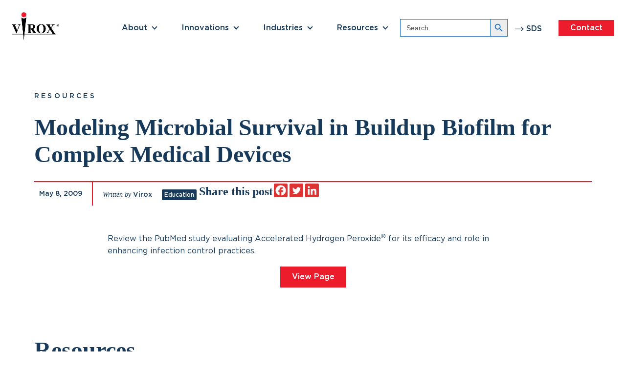

--- FILE ---
content_type: text/html; charset=UTF-8
request_url: https://virox.com/resource/modeling-microbial-survival-in-buildup-biofilm-for-complex-medical-devices-2/
body_size: 32197
content:
<!DOCTYPE html>
<html lang="en-US">
<head><meta charset="UTF-8"><script>if(navigator.userAgent.match(/MSIE|Internet Explorer/i)||navigator.userAgent.match(/Trident\/7\..*?rv:11/i)){var href=document.location.href;if(!href.match(/[?&]nowprocket/)){if(href.indexOf("?")==-1){if(href.indexOf("#")==-1){document.location.href=href+"?nowprocket=1"}else{document.location.href=href.replace("#","?nowprocket=1#")}}else{if(href.indexOf("#")==-1){document.location.href=href+"&nowprocket=1"}else{document.location.href=href.replace("#","&nowprocket=1#")}}}}</script><script>(()=>{class RocketLazyLoadScripts{constructor(){this.v="2.0.3",this.userEvents=["keydown","keyup","mousedown","mouseup","mousemove","mouseover","mouseenter","mouseout","mouseleave","touchmove","touchstart","touchend","touchcancel","wheel","click","dblclick","input","visibilitychange"],this.attributeEvents=["onblur","onclick","oncontextmenu","ondblclick","onfocus","onmousedown","onmouseenter","onmouseleave","onmousemove","onmouseout","onmouseover","onmouseup","onmousewheel","onscroll","onsubmit"]}async t(){this.i(),this.o(),/iP(ad|hone)/.test(navigator.userAgent)&&this.h(),this.u(),this.l(this),this.m(),this.k(this),this.p(this),this._(),await Promise.all([this.R(),this.L()]),this.lastBreath=Date.now(),this.S(this),this.P(),this.D(),this.O(),this.M(),await this.C(this.delayedScripts.normal),await this.C(this.delayedScripts.defer),await this.C(this.delayedScripts.async),this.F("domReady"),await this.T(),await this.j(),await this.I(),this.F("windowLoad"),await this.A(),window.dispatchEvent(new Event("rocket-allScriptsLoaded")),this.everythingLoaded=!0,this.lastTouchEnd&&await new Promise((t=>setTimeout(t,500-Date.now()+this.lastTouchEnd))),this.H(),this.F("all"),this.U(),this.W()}i(){this.CSPIssue=sessionStorage.getItem("rocketCSPIssue"),document.addEventListener("securitypolicyviolation",(t=>{this.CSPIssue||"script-src-elem"!==t.violatedDirective||"data"!==t.blockedURI||(this.CSPIssue=!0,sessionStorage.setItem("rocketCSPIssue",!0))}),{isRocket:!0})}o(){window.addEventListener("pageshow",(t=>{this.persisted=t.persisted,this.realWindowLoadedFired=!0}),{isRocket:!0}),window.addEventListener("pagehide",(()=>{this.onFirstUserAction=null}),{isRocket:!0})}h(){let t;function e(e){t=e}window.addEventListener("touchstart",e,{isRocket:!0}),window.addEventListener("touchend",(function i(o){Math.abs(o.changedTouches[0].pageX-t.changedTouches[0].pageX)<10&&Math.abs(o.changedTouches[0].pageY-t.changedTouches[0].pageY)<10&&o.timeStamp-t.timeStamp<200&&(o.target.dispatchEvent(new PointerEvent("click",{target:o.target,bubbles:!0,cancelable:!0,detail:1})),event.preventDefault(),window.removeEventListener("touchstart",e,{isRocket:!0}),window.removeEventListener("touchend",i,{isRocket:!0}))}),{isRocket:!0})}q(t){this.userActionTriggered||("mousemove"!==t.type||this.firstMousemoveIgnored?"keyup"===t.type||"mouseover"===t.type||"mouseout"===t.type||(this.userActionTriggered=!0,this.onFirstUserAction&&this.onFirstUserAction()):this.firstMousemoveIgnored=!0),"click"===t.type&&t.preventDefault(),this.savedUserEvents.length>0&&(t.stopPropagation(),t.stopImmediatePropagation()),"touchstart"===this.lastEvent&&"touchend"===t.type&&(this.lastTouchEnd=Date.now()),"click"===t.type&&(this.lastTouchEnd=0),this.lastEvent=t.type,this.savedUserEvents.push(t)}u(){this.savedUserEvents=[],this.userEventHandler=this.q.bind(this),this.userEvents.forEach((t=>window.addEventListener(t,this.userEventHandler,{passive:!1,isRocket:!0})))}U(){this.userEvents.forEach((t=>window.removeEventListener(t,this.userEventHandler,{passive:!1,isRocket:!0}))),this.savedUserEvents.forEach((t=>{t.target.dispatchEvent(new window[t.constructor.name](t.type,t))}))}m(){this.eventsMutationObserver=new MutationObserver((t=>{const e="return false";for(const i of t){if("attributes"===i.type){const t=i.target.getAttribute(i.attributeName);t&&t!==e&&(i.target.setAttribute("data-rocket-"+i.attributeName,t),i.target["rocket"+i.attributeName]=new Function("event",t),i.target.setAttribute(i.attributeName,e))}"childList"===i.type&&i.addedNodes.forEach((t=>{if(t.nodeType===Node.ELEMENT_NODE)for(const i of t.attributes)this.attributeEvents.includes(i.name)&&i.value&&""!==i.value&&(t.setAttribute("data-rocket-"+i.name,i.value),t["rocket"+i.name]=new Function("event",i.value),t.setAttribute(i.name,e))}))}})),this.eventsMutationObserver.observe(document,{subtree:!0,childList:!0,attributeFilter:this.attributeEvents})}H(){this.eventsMutationObserver.disconnect(),this.attributeEvents.forEach((t=>{document.querySelectorAll("[data-rocket-"+t+"]").forEach((e=>{e.setAttribute(t,e.getAttribute("data-rocket-"+t)),e.removeAttribute("data-rocket-"+t)}))}))}k(t){Object.defineProperty(HTMLElement.prototype,"onclick",{get(){return this.rocketonclick||null},set(e){this.rocketonclick=e,this.setAttribute(t.everythingLoaded?"onclick":"data-rocket-onclick","this.rocketonclick(event)")}})}S(t){function e(e,i){let o=e[i];e[i]=null,Object.defineProperty(e,i,{get:()=>o,set(s){t.everythingLoaded?o=s:e["rocket"+i]=o=s}})}e(document,"onreadystatechange"),e(window,"onload"),e(window,"onpageshow");try{Object.defineProperty(document,"readyState",{get:()=>t.rocketReadyState,set(e){t.rocketReadyState=e},configurable:!0}),document.readyState="loading"}catch(t){console.log("WPRocket DJE readyState conflict, bypassing")}}l(t){this.originalAddEventListener=EventTarget.prototype.addEventListener,this.originalRemoveEventListener=EventTarget.prototype.removeEventListener,this.savedEventListeners=[],EventTarget.prototype.addEventListener=function(e,i,o){o&&o.isRocket||!t.B(e,this)&&!t.userEvents.includes(e)||t.B(e,this)&&!t.userActionTriggered||e.startsWith("rocket-")||t.everythingLoaded?t.originalAddEventListener.call(this,e,i,o):t.savedEventListeners.push({target:this,remove:!1,type:e,func:i,options:o})},EventTarget.prototype.removeEventListener=function(e,i,o){o&&o.isRocket||!t.B(e,this)&&!t.userEvents.includes(e)||t.B(e,this)&&!t.userActionTriggered||e.startsWith("rocket-")||t.everythingLoaded?t.originalRemoveEventListener.call(this,e,i,o):t.savedEventListeners.push({target:this,remove:!0,type:e,func:i,options:o})}}F(t){"all"===t&&(EventTarget.prototype.addEventListener=this.originalAddEventListener,EventTarget.prototype.removeEventListener=this.originalRemoveEventListener),this.savedEventListeners=this.savedEventListeners.filter((e=>{let i=e.type,o=e.target||window;return"domReady"===t&&"DOMContentLoaded"!==i&&"readystatechange"!==i||("windowLoad"===t&&"load"!==i&&"readystatechange"!==i&&"pageshow"!==i||(this.B(i,o)&&(i="rocket-"+i),e.remove?o.removeEventListener(i,e.func,e.options):o.addEventListener(i,e.func,e.options),!1))}))}p(t){let e;function i(e){return t.everythingLoaded?e:e.split(" ").map((t=>"load"===t||t.startsWith("load.")?"rocket-jquery-load":t)).join(" ")}function o(o){function s(e){const s=o.fn[e];o.fn[e]=o.fn.init.prototype[e]=function(){return this[0]===window&&t.userActionTriggered&&("string"==typeof arguments[0]||arguments[0]instanceof String?arguments[0]=i(arguments[0]):"object"==typeof arguments[0]&&Object.keys(arguments[0]).forEach((t=>{const e=arguments[0][t];delete arguments[0][t],arguments[0][i(t)]=e}))),s.apply(this,arguments),this}}if(o&&o.fn&&!t.allJQueries.includes(o)){const e={DOMContentLoaded:[],"rocket-DOMContentLoaded":[]};for(const t in e)document.addEventListener(t,(()=>{e[t].forEach((t=>t()))}),{isRocket:!0});o.fn.ready=o.fn.init.prototype.ready=function(i){function s(){parseInt(o.fn.jquery)>2?setTimeout((()=>i.bind(document)(o))):i.bind(document)(o)}return t.realDomReadyFired?!t.userActionTriggered||t.fauxDomReadyFired?s():e["rocket-DOMContentLoaded"].push(s):e.DOMContentLoaded.push(s),o([])},s("on"),s("one"),s("off"),t.allJQueries.push(o)}e=o}t.allJQueries=[],o(window.jQuery),Object.defineProperty(window,"jQuery",{get:()=>e,set(t){o(t)}})}P(){const t=new Map;document.write=document.writeln=function(e){const i=document.currentScript,o=document.createRange(),s=i.parentElement;let n=t.get(i);void 0===n&&(n=i.nextSibling,t.set(i,n));const c=document.createDocumentFragment();o.setStart(c,0),c.appendChild(o.createContextualFragment(e)),s.insertBefore(c,n)}}async R(){return new Promise((t=>{this.userActionTriggered?t():this.onFirstUserAction=t}))}async L(){return new Promise((t=>{document.addEventListener("DOMContentLoaded",(()=>{this.realDomReadyFired=!0,t()}),{isRocket:!0})}))}async I(){return this.realWindowLoadedFired?Promise.resolve():new Promise((t=>{window.addEventListener("load",t,{isRocket:!0})}))}M(){this.pendingScripts=[];this.scriptsMutationObserver=new MutationObserver((t=>{for(const e of t)e.addedNodes.forEach((t=>{"SCRIPT"!==t.tagName||t.noModule||t.isWPRocket||this.pendingScripts.push({script:t,promise:new Promise((e=>{const i=()=>{const i=this.pendingScripts.findIndex((e=>e.script===t));i>=0&&this.pendingScripts.splice(i,1),e()};t.addEventListener("load",i,{isRocket:!0}),t.addEventListener("error",i,{isRocket:!0}),setTimeout(i,1e3)}))})}))})),this.scriptsMutationObserver.observe(document,{childList:!0,subtree:!0})}async j(){await this.J(),this.pendingScripts.length?(await this.pendingScripts[0].promise,await this.j()):this.scriptsMutationObserver.disconnect()}D(){this.delayedScripts={normal:[],async:[],defer:[]},document.querySelectorAll("script[type$=rocketlazyloadscript]").forEach((t=>{t.hasAttribute("data-rocket-src")?t.hasAttribute("async")&&!1!==t.async?this.delayedScripts.async.push(t):t.hasAttribute("defer")&&!1!==t.defer||"module"===t.getAttribute("data-rocket-type")?this.delayedScripts.defer.push(t):this.delayedScripts.normal.push(t):this.delayedScripts.normal.push(t)}))}async _(){await this.L();let t=[];document.querySelectorAll("script[type$=rocketlazyloadscript][data-rocket-src]").forEach((e=>{let i=e.getAttribute("data-rocket-src");if(i&&!i.startsWith("data:")){i.startsWith("//")&&(i=location.protocol+i);try{const o=new URL(i).origin;o!==location.origin&&t.push({src:o,crossOrigin:e.crossOrigin||"module"===e.getAttribute("data-rocket-type")})}catch(t){}}})),t=[...new Map(t.map((t=>[JSON.stringify(t),t]))).values()],this.N(t,"preconnect")}async $(t){if(await this.G(),!0!==t.noModule||!("noModule"in HTMLScriptElement.prototype))return new Promise((e=>{let i;function o(){(i||t).setAttribute("data-rocket-status","executed"),e()}try{if(navigator.userAgent.includes("Firefox/")||""===navigator.vendor||this.CSPIssue)i=document.createElement("script"),[...t.attributes].forEach((t=>{let e=t.nodeName;"type"!==e&&("data-rocket-type"===e&&(e="type"),"data-rocket-src"===e&&(e="src"),i.setAttribute(e,t.nodeValue))})),t.text&&(i.text=t.text),t.nonce&&(i.nonce=t.nonce),i.hasAttribute("src")?(i.addEventListener("load",o,{isRocket:!0}),i.addEventListener("error",(()=>{i.setAttribute("data-rocket-status","failed-network"),e()}),{isRocket:!0}),setTimeout((()=>{i.isConnected||e()}),1)):(i.text=t.text,o()),i.isWPRocket=!0,t.parentNode.replaceChild(i,t);else{const i=t.getAttribute("data-rocket-type"),s=t.getAttribute("data-rocket-src");i?(t.type=i,t.removeAttribute("data-rocket-type")):t.removeAttribute("type"),t.addEventListener("load",o,{isRocket:!0}),t.addEventListener("error",(i=>{this.CSPIssue&&i.target.src.startsWith("data:")?(console.log("WPRocket: CSP fallback activated"),t.removeAttribute("src"),this.$(t).then(e)):(t.setAttribute("data-rocket-status","failed-network"),e())}),{isRocket:!0}),s?(t.fetchPriority="high",t.removeAttribute("data-rocket-src"),t.src=s):t.src="data:text/javascript;base64,"+window.btoa(unescape(encodeURIComponent(t.text)))}}catch(i){t.setAttribute("data-rocket-status","failed-transform"),e()}}));t.setAttribute("data-rocket-status","skipped")}async C(t){const e=t.shift();return e?(e.isConnected&&await this.$(e),this.C(t)):Promise.resolve()}O(){this.N([...this.delayedScripts.normal,...this.delayedScripts.defer,...this.delayedScripts.async],"preload")}N(t,e){this.trash=this.trash||[];let i=!0;var o=document.createDocumentFragment();t.forEach((t=>{const s=t.getAttribute&&t.getAttribute("data-rocket-src")||t.src;if(s&&!s.startsWith("data:")){const n=document.createElement("link");n.href=s,n.rel=e,"preconnect"!==e&&(n.as="script",n.fetchPriority=i?"high":"low"),t.getAttribute&&"module"===t.getAttribute("data-rocket-type")&&(n.crossOrigin=!0),t.crossOrigin&&(n.crossOrigin=t.crossOrigin),t.integrity&&(n.integrity=t.integrity),t.nonce&&(n.nonce=t.nonce),o.appendChild(n),this.trash.push(n),i=!1}})),document.head.appendChild(o)}W(){this.trash.forEach((t=>t.remove()))}async T(){try{document.readyState="interactive"}catch(t){}this.fauxDomReadyFired=!0;try{await this.G(),document.dispatchEvent(new Event("rocket-readystatechange")),await this.G(),document.rocketonreadystatechange&&document.rocketonreadystatechange(),await this.G(),document.dispatchEvent(new Event("rocket-DOMContentLoaded")),await this.G(),window.dispatchEvent(new Event("rocket-DOMContentLoaded"))}catch(t){console.error(t)}}async A(){try{document.readyState="complete"}catch(t){}try{await this.G(),document.dispatchEvent(new Event("rocket-readystatechange")),await this.G(),document.rocketonreadystatechange&&document.rocketonreadystatechange(),await this.G(),window.dispatchEvent(new Event("rocket-load")),await this.G(),window.rocketonload&&window.rocketonload(),await this.G(),this.allJQueries.forEach((t=>t(window).trigger("rocket-jquery-load"))),await this.G();const t=new Event("rocket-pageshow");t.persisted=this.persisted,window.dispatchEvent(t),await this.G(),window.rocketonpageshow&&window.rocketonpageshow({persisted:this.persisted})}catch(t){console.error(t)}}async G(){Date.now()-this.lastBreath>45&&(await this.J(),this.lastBreath=Date.now())}async J(){return document.hidden?new Promise((t=>setTimeout(t))):new Promise((t=>requestAnimationFrame(t)))}B(t,e){return e===document&&"readystatechange"===t||(e===document&&"DOMContentLoaded"===t||(e===window&&"DOMContentLoaded"===t||(e===window&&"load"===t||e===window&&"pageshow"===t)))}static run(){(new RocketLazyLoadScripts).t()}}RocketLazyLoadScripts.run()})();</script>
	<meta name="viewport" content="width=device-width, initial-scale=1.0, minimum-scale=1.0">
	
	
    <!-- Google tag (gtag.js) --> 
    <script type="rocketlazyloadscript" async data-rocket-src="https://www.googletagmanager.com/gtag/js?id=G-4FZ36RX8N1"></script> 
    <script type="rocketlazyloadscript">
     window.dataLayer = window.dataLayer || []; 
     function gtag(){dataLayer.push(arguments);} 
     gtag('js', new Date()); 

     gtag('config', 'G-4FZ36RX8N1'); 
    </script>
   
	<link rel="icon" type="image/png" href="/favicon-96x96.png" sizes="96x96" />
	<link rel="icon" type="image/svg+xml" href="/favicon.svg" />
	<link rel="shortcut icon" href="/favicon.ico" />
	<link rel="apple-touch-icon" sizes="180x180" href="/apple-touch-icon.png" />
	<link rel="manifest" href="/site.webmanifest" />
	
   <meta name='robots' content='index, follow, max-image-preview:large, max-snippet:-1, max-video-preview:-1' />
	<style></style>
	
	<!-- This site is optimized with the Yoast SEO plugin v24.9 - https://yoast.com/wordpress/plugins/seo/ -->
	<title>Microbial Survival in Buildup Biofilm for Complex Medical Devices | Virox Technologies Inc.</title><link rel="preload" data-rocket-preload as="font" href="https://cdnjs.cloudflare.com/ajax/libs/font-awesome/6.0.0/webfonts/fa-brands-400.woff2" crossorigin><link rel="preload" data-rocket-preload as="font" href="https://virox.com/wp-content/themes/vrx/fonts/GothamBook.woff2" crossorigin><link rel="preload" data-rocket-preload as="font" href="https://virox.com/wp-content/themes/vrx/fonts/GothamMedium.woff2" crossorigin><style id="wpr-usedcss">.js-acc-hidden{position:absolute!important;left:-9999px!important;top:-9999px!important;display:block!important;width:100%!important}img:is([sizes=auto i],[sizes^="auto," i]){contain-intrinsic-size:3000px 1500px}img.emoji{display:inline!important;border:none!important;box-shadow:none!important;height:1em!important;width:1em!important;margin:0 .07em!important;vertical-align:-.1em!important;background:0 0!important;padding:0!important}.wp-block-button__link{box-sizing:border-box;cursor:pointer;display:inline-block;text-align:center;word-break:break-word}:where(.wp-block-button__link){border-radius:9999px;box-shadow:none;padding:calc(.667em + 2px) calc(1.333em + 2px);text-decoration:none}.wp-block-button[style*=text-decoration] .wp-block-button__link{text-decoration:inherit}:root :where(.wp-block-button .wp-block-button__link.is-style-outline),:root :where(.wp-block-button.is-style-outline>.wp-block-button__link){border:2px solid;padding:.667em 1.333em}:root :where(.wp-block-button .wp-block-button__link.is-style-outline:not(.has-text-color)),:root :where(.wp-block-button.is-style-outline>.wp-block-button__link:not(.has-text-color)){color:currentColor}:root :where(.wp-block-button .wp-block-button__link.is-style-outline:not(.has-background)),:root :where(.wp-block-button.is-style-outline>.wp-block-button__link:not(.has-background)){background-color:initial;background-image:none}.wp-block-buttons>.wp-block-button{display:inline-block;margin:0}.wp-block-buttons.is-content-justification-center{justify-content:center}.wp-block-buttons[style*=text-decoration] .wp-block-button,.wp-block-buttons[style*=text-decoration] .wp-block-button__link{text-decoration:inherit}:where(.wp-block-calendar table:not(.has-background) th){background:#ddd}:where(.wp-block-columns){margin-bottom:1.75em}:where(.wp-block-columns.has-background){padding:1.25em 2.375em}:where(.wp-block-post-comments input[type=submit]){border:none}:where(.wp-block-cover-image:not(.has-text-color)),:where(.wp-block-cover:not(.has-text-color)){color:#fff}:where(.wp-block-cover-image.is-light:not(.has-text-color)),:where(.wp-block-cover.is-light:not(.has-text-color)){color:#000}:root :where(.wp-block-cover h1:not(.has-text-color)),:root :where(.wp-block-cover h2:not(.has-text-color)),:root :where(.wp-block-cover h3:not(.has-text-color)),:root :where(.wp-block-cover h4:not(.has-text-color)),:root :where(.wp-block-cover h5:not(.has-text-color)),:root :where(.wp-block-cover h6:not(.has-text-color)),:root :where(.wp-block-cover p:not(.has-text-color)){color:inherit}:where(.wp-block-file){margin-bottom:1.5em}:where(.wp-block-file__button){border-radius:2em;display:inline-block;padding:.5em 1em}:where(.wp-block-file__button):is(a):active,:where(.wp-block-file__button):is(a):focus,:where(.wp-block-file__button):is(a):hover,:where(.wp-block-file__button):is(a):visited{box-shadow:none;color:#fff;opacity:.85;text-decoration:none}:where(.wp-block-group.wp-block-group-is-layout-constrained){position:relative}:root :where(.wp-block-image.is-style-rounded img,.wp-block-image .is-style-rounded img){border-radius:9999px}:where(.wp-block-latest-comments:not([style*=line-height] .wp-block-latest-comments__comment)){line-height:1.1}:where(.wp-block-latest-comments:not([style*=line-height] .wp-block-latest-comments__comment-excerpt p)){line-height:1.8}:root :where(.wp-block-latest-posts.is-grid){padding:0}:root :where(.wp-block-latest-posts.wp-block-latest-posts__list){padding-left:0}ul{box-sizing:border-box}:root :where(.wp-block-list.has-background){padding:1.25em 2.375em}:where(.wp-block-navigation.has-background .wp-block-navigation-item a:not(.wp-element-button)),:where(.wp-block-navigation.has-background .wp-block-navigation-submenu a:not(.wp-element-button)){padding:.5em 1em}:where(.wp-block-navigation .wp-block-navigation__submenu-container .wp-block-navigation-item a:not(.wp-element-button)),:where(.wp-block-navigation .wp-block-navigation__submenu-container .wp-block-navigation-submenu a:not(.wp-element-button)),:where(.wp-block-navigation .wp-block-navigation__submenu-container .wp-block-navigation-submenu button.wp-block-navigation-item__content),:where(.wp-block-navigation .wp-block-navigation__submenu-container .wp-block-pages-list__item button.wp-block-navigation-item__content){padding:.5em 1em}:root :where(p.has-background){padding:1.25em 2.375em}:where(p.has-text-color:not(.has-link-color)) a{color:inherit}:where(.wp-block-post-comments-form) input:not([type=submit]),:where(.wp-block-post-comments-form) textarea{border:1px solid #949494;font-family:inherit;font-size:1em}:where(.wp-block-post-comments-form) input:where(:not([type=submit]):not([type=checkbox])),:where(.wp-block-post-comments-form) textarea{padding:calc(.667em + 2px)}:where(.wp-block-post-excerpt){box-sizing:border-box;margin-bottom:var(--wp--style--block-gap);margin-top:var(--wp--style--block-gap)}:where(.wp-block-preformatted.has-background){padding:1.25em 2.375em}:where(.wp-block-search__button){border:1px solid #ccc;padding:6px 10px}:where(.wp-block-search__input){font-family:inherit;font-size:inherit;font-style:inherit;font-weight:inherit;letter-spacing:inherit;line-height:inherit;text-transform:inherit}:where(.wp-block-search__button-inside .wp-block-search__inside-wrapper){border:1px solid #949494;box-sizing:border-box;padding:4px}:where(.wp-block-search__button-inside .wp-block-search__inside-wrapper) .wp-block-search__input{border:none;border-radius:0;padding:0 4px}:where(.wp-block-search__button-inside .wp-block-search__inside-wrapper) .wp-block-search__input:focus{outline:0}:where(.wp-block-search__button-inside .wp-block-search__inside-wrapper) :where(.wp-block-search__button){padding:4px 8px}:root :where(.wp-block-separator.is-style-dots){height:auto;line-height:1;text-align:center}:root :where(.wp-block-separator.is-style-dots):before{color:currentColor;content:"···";font-family:serif;font-size:1.5em;letter-spacing:2em;padding-left:2em}:root :where(.wp-block-site-logo.is-style-rounded){border-radius:9999px}:where(.wp-block-social-links:not(.is-style-logos-only)) .wp-social-link{background-color:#f0f0f0;color:#444}:where(.wp-block-social-links:not(.is-style-logos-only)) .wp-social-link-amazon{background-color:#f90;color:#fff}:where(.wp-block-social-links:not(.is-style-logos-only)) .wp-social-link-bandcamp{background-color:#1ea0c3;color:#fff}:where(.wp-block-social-links:not(.is-style-logos-only)) .wp-social-link-behance{background-color:#0757fe;color:#fff}:where(.wp-block-social-links:not(.is-style-logos-only)) .wp-social-link-bluesky{background-color:#0a7aff;color:#fff}:where(.wp-block-social-links:not(.is-style-logos-only)) .wp-social-link-codepen{background-color:#1e1f26;color:#fff}:where(.wp-block-social-links:not(.is-style-logos-only)) .wp-social-link-deviantart{background-color:#02e49b;color:#fff}:where(.wp-block-social-links:not(.is-style-logos-only)) .wp-social-link-dribbble{background-color:#e94c89;color:#fff}:where(.wp-block-social-links:not(.is-style-logos-only)) .wp-social-link-dropbox{background-color:#4280ff;color:#fff}:where(.wp-block-social-links:not(.is-style-logos-only)) .wp-social-link-etsy{background-color:#f45800;color:#fff}:where(.wp-block-social-links:not(.is-style-logos-only)) .wp-social-link-facebook{background-color:#0866ff;color:#fff}:where(.wp-block-social-links:not(.is-style-logos-only)) .wp-social-link-fivehundredpx{background-color:#000;color:#fff}:where(.wp-block-social-links:not(.is-style-logos-only)) .wp-social-link-flickr{background-color:#0461dd;color:#fff}:where(.wp-block-social-links:not(.is-style-logos-only)) .wp-social-link-foursquare{background-color:#e65678;color:#fff}:where(.wp-block-social-links:not(.is-style-logos-only)) .wp-social-link-github{background-color:#24292d;color:#fff}:where(.wp-block-social-links:not(.is-style-logos-only)) .wp-social-link-goodreads{background-color:#eceadd;color:#382110}:where(.wp-block-social-links:not(.is-style-logos-only)) .wp-social-link-google{background-color:#ea4434;color:#fff}:where(.wp-block-social-links:not(.is-style-logos-only)) .wp-social-link-gravatar{background-color:#1d4fc4;color:#fff}:where(.wp-block-social-links:not(.is-style-logos-only)) .wp-social-link-instagram{background-color:#f00075;color:#fff}:where(.wp-block-social-links:not(.is-style-logos-only)) .wp-social-link-lastfm{background-color:#e21b24;color:#fff}:where(.wp-block-social-links:not(.is-style-logos-only)) .wp-social-link-linkedin{background-color:#0d66c2;color:#fff}:where(.wp-block-social-links:not(.is-style-logos-only)) .wp-social-link-mastodon{background-color:#3288d4;color:#fff}:where(.wp-block-social-links:not(.is-style-logos-only)) .wp-social-link-medium{background-color:#000;color:#fff}:where(.wp-block-social-links:not(.is-style-logos-only)) .wp-social-link-meetup{background-color:#f6405f;color:#fff}:where(.wp-block-social-links:not(.is-style-logos-only)) .wp-social-link-patreon{background-color:#000;color:#fff}:where(.wp-block-social-links:not(.is-style-logos-only)) .wp-social-link-pinterest{background-color:#e60122;color:#fff}:where(.wp-block-social-links:not(.is-style-logos-only)) .wp-social-link-pocket{background-color:#ef4155;color:#fff}:where(.wp-block-social-links:not(.is-style-logos-only)) .wp-social-link-reddit{background-color:#ff4500;color:#fff}:where(.wp-block-social-links:not(.is-style-logos-only)) .wp-social-link-skype{background-color:#0478d7;color:#fff}:where(.wp-block-social-links:not(.is-style-logos-only)) .wp-social-link-snapchat{background-color:#fefc00;color:#fff;stroke:#000}:where(.wp-block-social-links:not(.is-style-logos-only)) .wp-social-link-soundcloud{background-color:#ff5600;color:#fff}:where(.wp-block-social-links:not(.is-style-logos-only)) .wp-social-link-spotify{background-color:#1bd760;color:#fff}:where(.wp-block-social-links:not(.is-style-logos-only)) .wp-social-link-telegram{background-color:#2aabee;color:#fff}:where(.wp-block-social-links:not(.is-style-logos-only)) .wp-social-link-threads{background-color:#000;color:#fff}:where(.wp-block-social-links:not(.is-style-logos-only)) .wp-social-link-tiktok{background-color:#000;color:#fff}:where(.wp-block-social-links:not(.is-style-logos-only)) .wp-social-link-tumblr{background-color:#011835;color:#fff}:where(.wp-block-social-links:not(.is-style-logos-only)) .wp-social-link-twitch{background-color:#6440a4;color:#fff}:where(.wp-block-social-links:not(.is-style-logos-only)) .wp-social-link-twitter{background-color:#1da1f2;color:#fff}:where(.wp-block-social-links:not(.is-style-logos-only)) .wp-social-link-vimeo{background-color:#1eb7ea;color:#fff}:where(.wp-block-social-links:not(.is-style-logos-only)) .wp-social-link-vk{background-color:#4680c2;color:#fff}:where(.wp-block-social-links:not(.is-style-logos-only)) .wp-social-link-wordpress{background-color:#3499cd;color:#fff}:where(.wp-block-social-links:not(.is-style-logos-only)) .wp-social-link-whatsapp{background-color:#25d366;color:#fff}:where(.wp-block-social-links:not(.is-style-logos-only)) .wp-social-link-x{background-color:#000;color:#fff}:where(.wp-block-social-links:not(.is-style-logos-only)) .wp-social-link-yelp{background-color:#d32422;color:#fff}:where(.wp-block-social-links:not(.is-style-logos-only)) .wp-social-link-youtube{background-color:red;color:#fff}:where(.wp-block-social-links.is-style-logos-only) .wp-social-link{background:0 0}:where(.wp-block-social-links.is-style-logos-only) .wp-social-link svg{height:1.25em;width:1.25em}:where(.wp-block-social-links.is-style-logos-only) .wp-social-link-amazon{color:#f90}:where(.wp-block-social-links.is-style-logos-only) .wp-social-link-bandcamp{color:#1ea0c3}:where(.wp-block-social-links.is-style-logos-only) .wp-social-link-behance{color:#0757fe}:where(.wp-block-social-links.is-style-logos-only) .wp-social-link-bluesky{color:#0a7aff}:where(.wp-block-social-links.is-style-logos-only) .wp-social-link-codepen{color:#1e1f26}:where(.wp-block-social-links.is-style-logos-only) .wp-social-link-deviantart{color:#02e49b}:where(.wp-block-social-links.is-style-logos-only) .wp-social-link-dribbble{color:#e94c89}:where(.wp-block-social-links.is-style-logos-only) .wp-social-link-dropbox{color:#4280ff}:where(.wp-block-social-links.is-style-logos-only) .wp-social-link-etsy{color:#f45800}:where(.wp-block-social-links.is-style-logos-only) .wp-social-link-facebook{color:#0866ff}:where(.wp-block-social-links.is-style-logos-only) .wp-social-link-fivehundredpx{color:#000}:where(.wp-block-social-links.is-style-logos-only) .wp-social-link-flickr{color:#0461dd}:where(.wp-block-social-links.is-style-logos-only) .wp-social-link-foursquare{color:#e65678}:where(.wp-block-social-links.is-style-logos-only) .wp-social-link-github{color:#24292d}:where(.wp-block-social-links.is-style-logos-only) .wp-social-link-goodreads{color:#382110}:where(.wp-block-social-links.is-style-logos-only) .wp-social-link-google{color:#ea4434}:where(.wp-block-social-links.is-style-logos-only) .wp-social-link-gravatar{color:#1d4fc4}:where(.wp-block-social-links.is-style-logos-only) .wp-social-link-instagram{color:#f00075}:where(.wp-block-social-links.is-style-logos-only) .wp-social-link-lastfm{color:#e21b24}:where(.wp-block-social-links.is-style-logos-only) .wp-social-link-linkedin{color:#0d66c2}:where(.wp-block-social-links.is-style-logos-only) .wp-social-link-mastodon{color:#3288d4}:where(.wp-block-social-links.is-style-logos-only) .wp-social-link-medium{color:#000}:where(.wp-block-social-links.is-style-logos-only) .wp-social-link-meetup{color:#f6405f}:where(.wp-block-social-links.is-style-logos-only) .wp-social-link-patreon{color:#000}:where(.wp-block-social-links.is-style-logos-only) .wp-social-link-pinterest{color:#e60122}:where(.wp-block-social-links.is-style-logos-only) .wp-social-link-pocket{color:#ef4155}:where(.wp-block-social-links.is-style-logos-only) .wp-social-link-reddit{color:#ff4500}:where(.wp-block-social-links.is-style-logos-only) .wp-social-link-skype{color:#0478d7}:where(.wp-block-social-links.is-style-logos-only) .wp-social-link-snapchat{color:#fff;stroke:#000}:where(.wp-block-social-links.is-style-logos-only) .wp-social-link-soundcloud{color:#ff5600}:where(.wp-block-social-links.is-style-logos-only) .wp-social-link-spotify{color:#1bd760}:where(.wp-block-social-links.is-style-logos-only) .wp-social-link-telegram{color:#2aabee}:where(.wp-block-social-links.is-style-logos-only) .wp-social-link-threads{color:#000}:where(.wp-block-social-links.is-style-logos-only) .wp-social-link-tiktok{color:#000}:where(.wp-block-social-links.is-style-logos-only) .wp-social-link-tumblr{color:#011835}:where(.wp-block-social-links.is-style-logos-only) .wp-social-link-twitch{color:#6440a4}:where(.wp-block-social-links.is-style-logos-only) .wp-social-link-twitter{color:#1da1f2}:where(.wp-block-social-links.is-style-logos-only) .wp-social-link-vimeo{color:#1eb7ea}:where(.wp-block-social-links.is-style-logos-only) .wp-social-link-vk{color:#4680c2}:where(.wp-block-social-links.is-style-logos-only) .wp-social-link-whatsapp{color:#25d366}:where(.wp-block-social-links.is-style-logos-only) .wp-social-link-wordpress{color:#3499cd}:where(.wp-block-social-links.is-style-logos-only) .wp-social-link-x{color:#000}:where(.wp-block-social-links.is-style-logos-only) .wp-social-link-yelp{color:#d32422}:where(.wp-block-social-links.is-style-logos-only) .wp-social-link-youtube{color:red}:root :where(.wp-block-social-links .wp-social-link a){padding:.25em}:root :where(.wp-block-social-links.is-style-logos-only .wp-social-link a){padding:0}:root :where(.wp-block-social-links.is-style-pill-shape .wp-social-link a){padding-left:.66667em;padding-right:.66667em}.wp-block-spacer{clear:both}:root :where(.wp-block-tag-cloud.is-style-outline){display:flex;flex-wrap:wrap;gap:1ch}:root :where(.wp-block-tag-cloud.is-style-outline a){border:1px solid;font-size:unset!important;margin-right:0;padding:1ch 2ch;text-decoration:none!important}:root :where(.wp-block-table-of-contents){box-sizing:border-box}:where(.wp-block-term-description){box-sizing:border-box;margin-bottom:var(--wp--style--block-gap);margin-top:var(--wp--style--block-gap)}:where(pre.wp-block-verse){font-family:inherit}.wp-element-button{cursor:pointer}:root{--wp--preset--font-size--normal:16px;--wp--preset--font-size--huge:42px}html :where(.has-border-color){border-style:solid}html :where([style*=border-top-color]){border-top-style:solid}html :where([style*=border-right-color]){border-right-style:solid}html :where([style*=border-bottom-color]){border-bottom-style:solid}html :where([style*=border-left-color]){border-left-style:solid}html :where([style*=border-width]){border-style:solid}html :where([style*=border-top-width]){border-top-style:solid}html :where([style*=border-right-width]){border-right-style:solid}html :where([style*=border-bottom-width]){border-bottom-style:solid}html :where([style*=border-left-width]){border-left-style:solid}html :where(img[class*=wp-image-]){height:auto;max-width:100%}:where(figure){margin:0 0 1em}html :where(.is-position-sticky){--wp-admin--admin-bar--position-offset:var(--wp-admin--admin-bar--height,0px)}@media screen and (max-width:600px){html :where(.is-position-sticky){--wp-admin--admin-bar--position-offset:0px}}.wp-block-button__link{color:#fff;background-color:#32373c;border-radius:9999px;box-shadow:none;text-decoration:none;padding:calc(.667em + 2px) calc(1.333em + 2px);font-size:1.125em}:root{--wp--preset--aspect-ratio--square:1;--wp--preset--aspect-ratio--4-3:4/3;--wp--preset--aspect-ratio--3-4:3/4;--wp--preset--aspect-ratio--3-2:3/2;--wp--preset--aspect-ratio--2-3:2/3;--wp--preset--aspect-ratio--16-9:16/9;--wp--preset--aspect-ratio--9-16:9/16;--wp--preset--color--black:#000000;--wp--preset--color--cyan-bluish-gray:#abb8c3;--wp--preset--color--white:#ffffff;--wp--preset--color--pale-pink:#f78da7;--wp--preset--color--vivid-red:#cf2e2e;--wp--preset--color--luminous-vivid-orange:#ff6900;--wp--preset--color--luminous-vivid-amber:#fcb900;--wp--preset--color--light-green-cyan:#7bdcb5;--wp--preset--color--vivid-green-cyan:#00d084;--wp--preset--color--pale-cyan-blue:#8ed1fc;--wp--preset--color--vivid-cyan-blue:#0693e3;--wp--preset--color--vivid-purple:#9b51e0;--wp--preset--gradient--vivid-cyan-blue-to-vivid-purple:linear-gradient(135deg,rgba(6, 147, 227, 1) 0%,rgb(155, 81, 224) 100%);--wp--preset--gradient--light-green-cyan-to-vivid-green-cyan:linear-gradient(135deg,rgb(122, 220, 180) 0%,rgb(0, 208, 130) 100%);--wp--preset--gradient--luminous-vivid-amber-to-luminous-vivid-orange:linear-gradient(135deg,rgba(252, 185, 0, 1) 0%,rgba(255, 105, 0, 1) 100%);--wp--preset--gradient--luminous-vivid-orange-to-vivid-red:linear-gradient(135deg,rgba(255, 105, 0, 1) 0%,rgb(207, 46, 46) 100%);--wp--preset--gradient--very-light-gray-to-cyan-bluish-gray:linear-gradient(135deg,rgb(238, 238, 238) 0%,rgb(169, 184, 195) 100%);--wp--preset--gradient--cool-to-warm-spectrum:linear-gradient(135deg,rgb(74, 234, 220) 0%,rgb(151, 120, 209) 20%,rgb(207, 42, 186) 40%,rgb(238, 44, 130) 60%,rgb(251, 105, 98) 80%,rgb(254, 248, 76) 100%);--wp--preset--gradient--blush-light-purple:linear-gradient(135deg,rgb(255, 206, 236) 0%,rgb(152, 150, 240) 100%);--wp--preset--gradient--blush-bordeaux:linear-gradient(135deg,rgb(254, 205, 165) 0%,rgb(254, 45, 45) 50%,rgb(107, 0, 62) 100%);--wp--preset--gradient--luminous-dusk:linear-gradient(135deg,rgb(255, 203, 112) 0%,rgb(199, 81, 192) 50%,rgb(65, 88, 208) 100%);--wp--preset--gradient--pale-ocean:linear-gradient(135deg,rgb(255, 245, 203) 0%,rgb(182, 227, 212) 50%,rgb(51, 167, 181) 100%);--wp--preset--gradient--electric-grass:linear-gradient(135deg,rgb(202, 248, 128) 0%,rgb(113, 206, 126) 100%);--wp--preset--gradient--midnight:linear-gradient(135deg,rgb(2, 3, 129) 0%,rgb(40, 116, 252) 100%);--wp--preset--font-size--small:13px;--wp--preset--font-size--medium:20px;--wp--preset--font-size--large:36px;--wp--preset--font-size--x-large:42px;--wp--preset--spacing--20:0.44rem;--wp--preset--spacing--30:0.67rem;--wp--preset--spacing--40:1rem;--wp--preset--spacing--50:1.5rem;--wp--preset--spacing--60:2.25rem;--wp--preset--spacing--70:3.38rem;--wp--preset--spacing--80:5.06rem;--wp--preset--shadow--natural:6px 6px 9px rgba(0, 0, 0, .2);--wp--preset--shadow--deep:12px 12px 50px rgba(0, 0, 0, .4);--wp--preset--shadow--sharp:6px 6px 0px rgba(0, 0, 0, .2);--wp--preset--shadow--outlined:6px 6px 0px -3px rgba(255, 255, 255, 1),6px 6px rgba(0, 0, 0, 1);--wp--preset--shadow--crisp:6px 6px 0px rgba(0, 0, 0, 1)}:where(.is-layout-flex){gap:.5em}:where(.is-layout-grid){gap:.5em}body .is-layout-flex{display:flex}.is-layout-flex{flex-wrap:wrap;align-items:center}.is-layout-flex>:is(*,div){margin:0}:where(.wp-block-post-template.is-layout-flex){gap:1.25em}:where(.wp-block-post-template.is-layout-grid){gap:1.25em}:where(.wp-block-columns.is-layout-flex){gap:2em}:where(.wp-block-columns.is-layout-grid){gap:2em}:root :where(.wp-block-pullquote){font-size:1.5em;line-height:1.6}.is-menu a,.is-menu a:focus,.is-menu a:hover,.is-menu:hover>a{background:0 0!important;outline:0}.is-screen-reader-text{border:0;clip:rect(1px,1px,1px,1px);-webkit-clip-path:inset(50%);clip-path:inset(50%);color:#000;height:1px;margin:-1px;overflow:hidden;padding:0;position:absolute!important;width:1px;word-wrap:normal!important;word-break:normal}.is-menu,form .is-link-container{position:relative}.is-menu a{line-height:1}.is-menu a::after,.is-menu a::before{display:none!important}.is-menu.default form{max-width:310px}.is-menu.is-dropdown form{display:none;min-width:310px;max-width:100%;position:absolute;right:0;top:100%;z-index:9}.is-menu.full-width-menu form,.is-menu.sliding form{min-width:0!important;overflow:hidden;position:absolute;right:0;top:25%;width:0;z-index:99;padding:0;margin:0}.is-menu.full-width-menu form:not(.is-search-form) input[type=search],.is-menu.full-width-menu form:not(.is-search-form) input[type=text],.is-menu.is-dropdown form:not(.is-search-form) input[type=search],.is-menu.is-dropdown form:not(.is-search-form) input[type=text],.is-menu.sliding form:not(.is-search-form) input[type=search],.is-menu.sliding form:not(.is-search-form) input[type=text]{background:#fff;color:#000}.is-menu.is-first form{right:auto;left:0}.is-menu.full-width-menu.open .search-close,.is-menu.full-width-menu:not(.open) form,.is-menu.sliding.open .search-close,.is-menu.sliding:not(.open) form,form:hover+.is-link-container,form:hover>.is-link-container{display:block}.is-link-container,.search-close{display:none}.is-menu form label{margin:0;padding:0}.is-menu-wrapper{display:none;position:absolute;right:5px;top:5px;width:auto;z-index:9999}.popup-search-close,.search-close{cursor:pointer;width:20px;height:20px}.is-menu-wrapper.is-expanded{width:100%}.is-menu-wrapper .is-menu{float:right}.is-menu-wrapper .is-menu form{right:0;left:auto}.search-close{position:absolute;right:-22px;top:33%;z-index:99999}.is-menu.is-first .search-close{right:auto;left:-22px}.is-menu.is-dropdown .search-close{top:calc(100% + 7px)}.popup-search-close{z-index:99999;float:right;position:relative;margin:20px 20px 0 0}#is-popup-wrapper{width:100%;height:100%;position:fixed;top:0;left:0;background:rgba(4,4,4,.91);z-index:999999}.popup-search-close:after,.search-close:after{border-left:2px solid #848484;content:'';height:20px;left:9px;position:absolute;-webkit-transform:rotate(45deg);-moz-transform:rotate(45deg);-ms-transform:rotate(45deg);-o-transform:rotate(45deg);transform:rotate(45deg)}.popup-search-close:before,.search-close:before{border-left:2px solid #848484;content:'';height:20px;left:9px;position:absolute;-webkit-transform:rotate(-45deg);-moz-transform:rotate(-45deg);-ms-transform:rotate(-45deg);-o-transform:rotate(-45deg);transform:rotate(-45deg)}@media screen and (max-width:910px){.is-menu form{left:0;min-width:50%;right:auto}.is-menu.default form{max-width:100%}.is-menu.full-width-menu.active-search{position:relative}.is-menu-wrapper{display:block}}.is-form-style label,.is-menu.full-width-menu.is-first button.is-search-submit,.is-menu.sliding.is-first button.is-search-submit{display:inline-block!important}form .is-link-container div{position:absolute;width:200px;bottom:-25px;left:5px;z-index:99999;height:auto;line-height:14px;padding:10px 15px}form .is-link-container a{text-decoration:none;font-size:14px;font-weight:100;font-family:arial;box-shadow:none}form .is-link-container a:hover{text-decoration:underline}.is-form-style label{padding:0;vertical-align:middle;margin:0;width:100%;line-height:1}.is-form-style{line-height:1;position:relative;padding:0!important}.is-form-style.is-form-style-3 label{width:calc(100% - 36px)!important}.is-form-style input.is-search-input{background:#fff;background-image:none!important;color:#333;padding:0 12px;margin:0;outline:0!important;font-size:14px!important;height:36px;min-height:0;line-height:1;border-radius:0;border:1px solid #ccc!important;font-family:arial;width:100%;-webkit-box-sizing:border-box;-moz-box-sizing:border-box;box-sizing:border-box;-webkit-appearance:none;-webkit-border-radius:0}.is-form-style input.is-search-input::-ms-clear{display:none;width:0;height:0}.is-form-style input.is-search-input::-ms-reveal{display:none;width:0;height:0}.is-form-style input.is-search-input::-webkit-search-cancel-button,.is-form-style input.is-search-input::-webkit-search-decoration,.is-form-style input.is-search-input::-webkit-search-results-button,.is-form-style input.is-search-input::-webkit-search-results-decoration{display:none}.is-form-style.is-form-style-3 input.is-search-input{border-right:0!important}.is-form-style button.is-search-submit{background:0 0;border:0;box-shadow:none!important;opacity:1;padding:0!important;margin:0;line-height:0;outline:0;vertical-align:middle;width:36px;height:36px}.is-menu.full-width-menu.is-first button.is-search-submit:not([style="display: inline-block;"]),.is-menu.sliding.is-first button.is-search-submit:not([style="display: inline-block;"]){visibility:hidden}.is-form-style .is-search-submit path{fill:#555}.is-form-style input.is-search-submit{text-decoration:none;position:absolute;top:0;right:0;padding:0 10px!important;width:auto}.is-search-icon{width:36px;padding-top:6px!important}.is-search-icon svg{width:22px;display:inline}.is-form-style input.is-search-submit,.is-search-icon{display:inline-block!important;color:#666;background:#ededed;box-shadow:none!important;outline:0;margin:0;font-size:14px!important;border:1px solid #ccc;border-radius:0;line-height:1;height:36px;text-transform:capitalize;vertical-align:middle;-webkit-transition:background-color .1s ease-in-out;-moz-transition:background-color .1s ease-in-out;-o-transition:background-color .1s ease-in-out;transition:background-color .1s ease-in-out;-webkit-box-sizing:border-box;-moz-box-sizing:border-box;box-sizing:border-box}.is-search-icon:hover,form.is-form-style input.is-search-submit:hover{background:#dcdcdc}.fab,.far{-moz-osx-font-smoothing:grayscale;-webkit-font-smoothing:antialiased;display:var(--fa-display,inline-block);font-style:normal;font-variant:normal;line-height:1;text-rendering:auto}:root{--fa-font-brands:normal 400 1em/1 "Font Awesome 6 Brands"}@font-face{font-family:"Font Awesome 6 Brands";font-style:normal;font-weight:400;font-display:swap;src:url(https://cdnjs.cloudflare.com/ajax/libs/font-awesome/6.0.0/webfonts/fa-brands-400.woff2) format("woff2"),url(https://cdnjs.cloudflare.com/ajax/libs/font-awesome/6.0.0/webfonts/fa-brands-400.ttf) format("truetype")}.fab{font-family:"Font Awesome 6 Brands";font-weight:400}.fa-linkedin:before{content:"\f08c"}.fa-youtube-square:before{content:"\f431"}:root{--fa-font-regular:normal 400 1em/1 "Font Awesome 6 Free"}.far{font-family:"Font Awesome 6 Free";font-weight:400}:root{--fa-font-solid:normal 900 1em/1 "Font Awesome 6 Free"}@font-face{font-family:"Font Awesome 5 Brands";font-display:swap;font-weight:400;src:url(https://cdnjs.cloudflare.com/ajax/libs/font-awesome/6.0.0/webfonts/fa-brands-400.woff2) format("woff2"),url(https://cdnjs.cloudflare.com/ajax/libs/font-awesome/6.0.0/webfonts/fa-brands-400.ttf) format("truetype")}@font-face{font-family:FontAwesome;font-display:swap;src:url(https://cdnjs.cloudflare.com/ajax/libs/font-awesome/6.0.0/webfonts/fa-brands-400.woff2) format("woff2"),url(https://cdnjs.cloudflare.com/ajax/libs/font-awesome/6.0.0/webfonts/fa-brands-400.ttf) format("truetype")}body.compensate-for-scrollbar{overflow:hidden}.fancybox-active{height:auto}.fancybox-is-hidden{left:-9999px;margin:0;position:absolute!important;top:-9999px;visibility:hidden}.fancybox-container{-webkit-backface-visibility:hidden;height:100%;left:0;outline:0;position:fixed;-webkit-tap-highlight-color:transparent;top:0;-ms-touch-action:manipulation;touch-action:manipulation;transform:translateZ(0);width:100%;z-index:99992}.fancybox-container *{box-sizing:border-box}.fancybox-bg,.fancybox-inner,.fancybox-outer,.fancybox-stage{bottom:0;left:0;position:absolute;right:0;top:0}.fancybox-outer{-webkit-overflow-scrolling:touch;overflow-y:auto}.fancybox-bg{background:#1e1e1e;opacity:0;transition-duration:inherit;transition-property:opacity;transition-timing-function:cubic-bezier(.47,0,.74,.71)}.fancybox-is-open .fancybox-bg{opacity:.9;transition-timing-function:cubic-bezier(.22,.61,.36,1)}.fancybox-caption,.fancybox-infobar,.fancybox-navigation .fancybox-button,.fancybox-toolbar{direction:ltr;opacity:0;position:absolute;transition:opacity .25s ease,visibility 0s ease .25s;visibility:hidden;z-index:99997}.fancybox-show-caption .fancybox-caption,.fancybox-show-infobar .fancybox-infobar,.fancybox-show-nav .fancybox-navigation .fancybox-button,.fancybox-show-toolbar .fancybox-toolbar{opacity:1;transition:opacity .25s ease 0s,visibility 0s ease 0s;visibility:visible}.fancybox-infobar{color:#ccc;font-size:13px;-webkit-font-smoothing:subpixel-antialiased;height:44px;left:0;line-height:44px;min-width:44px;mix-blend-mode:difference;padding:0 10px;pointer-events:none;top:0;-webkit-touch-callout:none;-webkit-user-select:none;-moz-user-select:none;-ms-user-select:none;user-select:none}.fancybox-toolbar{right:0;top:0}.fancybox-stage{direction:ltr;overflow:visible;transform:translateZ(0);z-index:99994}.fancybox-is-open .fancybox-stage{overflow:hidden}.fancybox-slide{-webkit-backface-visibility:hidden;display:none;height:100%;left:0;outline:0;overflow:auto;-webkit-overflow-scrolling:touch;padding:44px;position:absolute;text-align:center;top:0;transition-property:transform,opacity;white-space:normal;width:100%;z-index:99994}.fancybox-slide:before{content:"";display:inline-block;font-size:0;height:100%;vertical-align:middle;width:0}.fancybox-is-sliding .fancybox-slide,.fancybox-slide--current,.fancybox-slide--next,.fancybox-slide--previous{display:block}.fancybox-slide--image{overflow:hidden;padding:44px 0}.fancybox-slide--image:before{display:none}.fancybox-slide--html{padding:6px}.fancybox-content{background:#fff;display:inline-block;margin:0;max-width:100%;overflow:auto;-webkit-overflow-scrolling:touch;padding:44px;position:relative;text-align:left;vertical-align:middle}.fancybox-slide--image .fancybox-content{animation-timing-function:cubic-bezier(.5,0,.14,1);-webkit-backface-visibility:hidden;background:0 0;background-repeat:no-repeat;background-size:100% 100%;left:0;max-width:none;overflow:visible;padding:0;position:absolute;top:0;transform-origin:top left;transition-property:transform,opacity;-webkit-user-select:none;-moz-user-select:none;-ms-user-select:none;user-select:none;z-index:99995}.fancybox-can-zoomOut .fancybox-content{cursor:zoom-out}.fancybox-can-zoomIn .fancybox-content{cursor:zoom-in}.fancybox-can-pan .fancybox-content,.fancybox-can-swipe .fancybox-content{cursor:grab}.fancybox-is-grabbing .fancybox-content{cursor:grabbing}.fancybox-container [data-selectable=true]{cursor:text}.fancybox-image,.fancybox-spaceball{background:0 0;border:0;height:100%;left:0;margin:0;max-height:none;max-width:none;padding:0;position:absolute;top:0;-webkit-user-select:none;-moz-user-select:none;-ms-user-select:none;user-select:none;width:100%}.fancybox-spaceball{z-index:1}.fancybox-slide--iframe .fancybox-content,.fancybox-slide--map .fancybox-content,.fancybox-slide--pdf .fancybox-content,.fancybox-slide--video .fancybox-content{height:100%;overflow:visible;padding:0;width:100%}.fancybox-slide--video .fancybox-content{background:#000}.fancybox-slide--map .fancybox-content{background:#e5e3df}.fancybox-slide--iframe .fancybox-content{background:#fff}.fancybox-iframe,.fancybox-video{background:0 0;border:0;display:block;height:100%;margin:0;overflow:hidden;padding:0;width:100%}.fancybox-iframe{left:0;position:absolute;top:0}.fancybox-error{background:#fff;cursor:default;max-width:400px;padding:40px;width:100%}.fancybox-error p{color:#444;font-size:16px;line-height:20px;margin:0;padding:0}.fancybox-button{background:rgba(30,30,30,.6);border:0;border-radius:0;box-shadow:none;cursor:pointer;display:inline-block;height:44px;margin:0;padding:10px;position:relative;transition:color .2s;vertical-align:top;visibility:inherit;width:44px}.fancybox-button,.fancybox-button:link,.fancybox-button:visited{color:#ccc}.fancybox-button:hover{color:#fff}.fancybox-button:focus{outline:0}.fancybox-button.fancybox-focus{outline:dotted 1px}.fancybox-button[disabled],.fancybox-button[disabled]:hover{color:#888;cursor:default;outline:0}.fancybox-button div{height:100%}.fancybox-button svg{display:block;height:100%;overflow:visible;position:relative;width:100%}.fancybox-button svg path{fill:currentColor;stroke-width:0}.fancybox-button--fsenter svg:nth-child(2),.fancybox-button--fsexit svg:first-child,.fancybox-button--pause svg:first-child,.fancybox-button--play svg:nth-child(2){display:none}.fancybox-progress{background:#ff5268;height:2px;left:0;position:absolute;right:0;top:0;transform:scaleX(0);transform-origin:0;transition-property:transform;transition-timing-function:linear;z-index:99998}.fancybox-close-small{background:0 0;border:0;border-radius:0;color:#ccc;cursor:pointer;opacity:.8;padding:8px;position:absolute;right:-12px;top:-44px;z-index:401}.fancybox-close-small:hover{color:#fff;opacity:1}.fancybox-slide--html .fancybox-close-small{color:currentColor;padding:10px;right:0;top:0}.fancybox-slide--image.fancybox-is-scaling .fancybox-content{overflow:hidden}.fancybox-is-scaling .fancybox-close-small,.fancybox-is-zoomable.fancybox-can-pan .fancybox-close-small{display:none}.fancybox-navigation .fancybox-button{background-clip:content-box;height:100px;opacity:0;position:absolute;top:calc(50% - 50px);width:70px}.fancybox-navigation .fancybox-button div{padding:7px}.fancybox-navigation .fancybox-button--arrow_left{left:0;left:env(safe-area-inset-left);padding:31px 26px 31px 6px}.fancybox-navigation .fancybox-button--arrow_right{padding:31px 6px 31px 26px;right:0;right:env(safe-area-inset-right)}.fancybox-caption{background:linear-gradient(0deg,rgba(0,0,0,.85) 0,rgba(0,0,0,.3) 50%,rgba(0,0,0,.15) 65%,rgba(0,0,0,.075) 75.5%,rgba(0,0,0,.037) 82.85%,rgba(0,0,0,.019) 88%,transparent);bottom:0;color:#eee;font-size:14px;font-weight:400;left:0;line-height:1.5;padding:75px 44px 25px;pointer-events:none;right:0;text-align:center;z-index:99996}@supports (padding:max(0px)){.fancybox-caption{padding:75px max(44px,env(safe-area-inset-right)) max(25px,env(safe-area-inset-bottom)) max(44px,env(safe-area-inset-left))}}.fancybox-caption--separate{margin-top:-50px}.fancybox-caption__body{max-height:50vh;overflow:auto;pointer-events:all}.fancybox-caption a,.fancybox-caption a:link,.fancybox-caption a:visited{color:#ccc;text-decoration:none}.fancybox-caption a:hover{color:#fff;text-decoration:underline}.fancybox-loading{animation:1s linear infinite a;background:0 0;border:4px solid #888;border-bottom-color:#fff;border-radius:50%;height:50px;left:50%;margin:-25px 0 0 -25px;opacity:.7;padding:0;position:absolute;top:50%;width:50px;z-index:99999}@keyframes a{to{transform:rotate(1turn)}}.fancybox-animated{transition-timing-function:cubic-bezier(0,0,.25,1)}.fancybox-fx-slide.fancybox-slide--previous{opacity:0;transform:translate3d(-100%,0,0)}.fancybox-fx-slide.fancybox-slide--next{opacity:0;transform:translate3d(100%,0,0)}.fancybox-fx-slide.fancybox-slide--current{opacity:1;transform:translateZ(0)}.fancybox-fx-fade.fancybox-slide--next,.fancybox-fx-fade.fancybox-slide--previous{opacity:0;transition-timing-function:cubic-bezier(.19,1,.22,1)}.fancybox-fx-fade.fancybox-slide--current{opacity:1}.fancybox-fx-zoom-in-out.fancybox-slide--previous{opacity:0;transform:scale3d(1.5,1.5,1.5)}.fancybox-fx-zoom-in-out.fancybox-slide--next{opacity:0;transform:scale3d(.5,.5,.5)}.fancybox-fx-zoom-in-out.fancybox-slide--current{opacity:1;transform:scaleX(1)}.fancybox-fx-rotate.fancybox-slide--previous{opacity:0;transform:rotate(-1turn)}.fancybox-fx-rotate.fancybox-slide--next{opacity:0;transform:rotate(1turn)}.fancybox-fx-rotate.fancybox-slide--current{opacity:1;transform:rotate(0)}.fancybox-fx-circular.fancybox-slide--previous{opacity:0;transform:scale3d(0,0,0) translate3d(-100%,0,0)}.fancybox-fx-circular.fancybox-slide--next{opacity:0;transform:scale3d(0,0,0) translate3d(100%,0,0)}.fancybox-fx-circular.fancybox-slide--current{opacity:1;transform:scaleX(1) translateZ(0)}.fancybox-fx-tube.fancybox-slide--previous{transform:translate3d(-100%,0,0) scale(.1) skew(-10deg)}.fancybox-fx-tube.fancybox-slide--next{transform:translate3d(100%,0,0) scale(.1) skew(10deg)}.fancybox-fx-tube.fancybox-slide--current{transform:translateZ(0) scale(1)}@media (max-height:576px){.fancybox-slide{padding-left:6px;padding-right:6px}.fancybox-slide--image{padding:6px 0}.fancybox-close-small{right:-6px}.fancybox-slide--image .fancybox-close-small{background:#4e4e4e;color:#f2f4f6;height:36px;opacity:1;padding:6px;right:0;top:0;width:36px}.fancybox-caption{padding-left:12px;padding-right:12px}@supports (padding:max(0px)){.fancybox-caption{padding-left:max(12px,env(safe-area-inset-left));padding-right:max(12px,env(safe-area-inset-right))}}}.fancybox-share{background:#f4f4f4;border-radius:3px;max-width:90%;padding:30px;text-align:center}.fancybox-share h1{color:#222;font-size:35px;font-weight:700;margin:0 0 20px}.fancybox-share p{margin:0;padding:0}.fancybox-share__button{border:0;border-radius:3px;display:inline-block;font-size:14px;font-weight:700;line-height:40px;margin:0 5px 10px;min-width:130px;padding:0 15px;text-decoration:none;transition:all .2s;-webkit-user-select:none;-moz-user-select:none;-ms-user-select:none;user-select:none;white-space:nowrap}.fancybox-share__button:link,.fancybox-share__button:visited{color:#fff}.fancybox-share__button:hover{text-decoration:none}.fancybox-share__button--fb{background:#3b5998}.fancybox-share__button--fb:hover{background:#344e86}.fancybox-share__button--pt{background:#bd081d}.fancybox-share__button--pt:hover{background:#aa0719}.fancybox-share__button--tw{background:#1da1f2}.fancybox-share__button--tw:hover{background:#0d95e8}.fancybox-share__button svg{height:25px;margin-right:7px;position:relative;top:-1px;vertical-align:middle;width:25px}.fancybox-share__button svg path{fill:#fff}.fancybox-share__input{background:0 0;border:0;border-bottom:1px solid #d7d7d7;border-radius:0;color:#5d5b5b;font-size:14px;margin:10px 0 0;outline:0;padding:10px 15px;width:100%}.fancybox-thumbs{background:#ddd;bottom:0;display:none;margin:0;-webkit-overflow-scrolling:touch;-ms-overflow-style:-ms-autohiding-scrollbar;padding:2px 2px 4px;position:absolute;right:0;-webkit-tap-highlight-color:transparent;top:0;width:212px;z-index:99995}.fancybox-thumbs-x{overflow-x:auto;overflow-y:hidden}.fancybox-show-thumbs .fancybox-thumbs{display:block}.fancybox-show-thumbs .fancybox-inner{right:212px}.fancybox-thumbs__list{font-size:0;height:100%;list-style:none;margin:0;overflow-x:hidden;overflow-y:auto;padding:0;position:absolute;position:relative;white-space:nowrap;width:100%}.fancybox-thumbs-x .fancybox-thumbs__list{overflow:hidden}.fancybox-thumbs-y .fancybox-thumbs__list::-webkit-scrollbar{width:7px}.fancybox-thumbs-y .fancybox-thumbs__list::-webkit-scrollbar-track{background:#fff;border-radius:10px;box-shadow:inset 0 0 6px rgba(0,0,0,.3)}.fancybox-thumbs-y .fancybox-thumbs__list::-webkit-scrollbar-thumb{background:#2a2a2a;border-radius:10px}.fancybox-thumbs__list a{-webkit-backface-visibility:hidden;backface-visibility:hidden;background-color:rgba(0,0,0,.1);background-position:50%;background-repeat:no-repeat;background-size:cover;cursor:pointer;float:left;height:75px;margin:2px;max-height:calc(100% - 8px);max-width:calc(50% - 4px);outline:0;overflow:hidden;padding:0;position:relative;-webkit-tap-highlight-color:transparent;width:100px}.fancybox-thumbs__list a:before{border:6px solid #ff5268;bottom:0;content:"";left:0;opacity:0;position:absolute;right:0;top:0;transition:all .2s cubic-bezier(.25,.46,.45,.94);z-index:99991}.fancybox-thumbs__list a:focus:before{opacity:.5}.fancybox-thumbs__list a.fancybox-thumbs-active:before{opacity:1}@media (max-width:576px){.fancybox-thumbs{width:110px}.fancybox-show-thumbs .fancybox-inner{right:110px}.fancybox-thumbs__list a{max-width:calc(100% - 10px)}}html{font-family:sans-serif;-ms-text-size-adjust:100%;-webkit-text-size-adjust:100%}body{margin:0}article,details,footer,header,main,nav,section,summary{display:block}audio,canvas,progress,video{display:inline-block;vertical-align:baseline}audio:not([controls]){display:none;height:0}[hidden],template{display:none}a{background-color:transparent}a:active,a:hover{outline:0}strong{font-weight:700}h1{font-size:2em;margin:.67em 0}h1 sup,h2 sup{font-size:.3em!important}sup{font-size:smaller!important}sup{top:0!important;font-family:Arial,Helvetica,sans-serif!important;line-height:0!important;position:relative!important}sup{vertical-align:super!important}sup.registered-mark{font-family:inherit!important}img{border:0}svg:not(:root){overflow:hidden}code{font-family:monospace,monospace;font-size:1em}button,input,optgroup,select,textarea{color:inherit;font:inherit;margin:0}button{overflow:visible}button,select{text-transform:none}button,html input[type=button],input[type=reset],input[type=submit]{-webkit-appearance:button;cursor:pointer}button[disabled],html input[disabled]{cursor:default}button::-moz-focus-inner,input::-moz-focus-inner{border:0;padding:0}input{line-height:normal}input[type=checkbox],input[type=radio]{box-sizing:border-box;padding:0}input[type=number]::-webkit-inner-spin-button,input[type=number]::-webkit-outer-spin-button{height:auto}input[type=search]{-webkit-appearance:textfield;box-sizing:content-box}input[type=search]::-webkit-search-cancel-button,input[type=search]::-webkit-search-decoration{-webkit-appearance:none}fieldset{border:1px solid silver;margin:0 2px;padding:.35em .625em .75em}legend{border:0;padding:0}textarea{overflow:auto}optgroup{font-weight:700}table{border-collapse:collapse;border-spacing:0}.hamburger{padding:8px 9px 0;display:inline-block;cursor:pointer;-webkit-transition-property:opacity,-webkit-filter;transition-property:opacity,-webkit-filter;transition-property:opacity,filter;transition-property:opacity,filter,-webkit-filter;-webkit-transition-duration:.15s;transition-duration:.15s;-webkit-transition-timing-function:linear;transition-timing-function:linear;font:inherit;color:inherit;text-transform:none;background-color:transparent;border:0;margin:0;overflow:visible;outline:0}.hamburger-box{width:25px;height:18px;display:inline-block;position:relative}.hamburger-inner{display:block;margin-top:-1px;top:1px;-webkit-transition-duration:275ms;transition-duration:275ms;-webkit-transition-timing-function:cubic-bezier(0.68,-0.55,0.265,1.55);transition-timing-function:cubic-bezier(0.68,-0.55,0.265,1.55)}.hamburger-inner,.hamburger-inner::after,.hamburger-inner::before{width:25px;height:2px;background-color:#ed1c2c;border-radius:0;position:absolute}.hamburger-inner::after,.hamburger-inner::before{content:"";display:block}.hamburger-inner::before{top:8px;-webkit-transition:opacity 125ms 275ms;transition:opacity 125ms 275ms ease}.hamburger-inner::after{bottom:-8px;top:16px;-webkit-transition:-webkit-transform 275ms cubic-bezier(.68, -.55, .265, 1.55);transition:-webkit-transform 275ms cubic-bezier(.68, -.55, .265, 1.55);transition:transform 275ms cubic-bezier(.68, -.55, .265, 1.55);transition:transform 275ms cubic-bezier(.68, -.55, .265, 1.55),-webkit-transform 275ms cubic-bezier(.68, -.55, .265, 1.55)}.is-active .hamburger .hamburger-inner,.is-active .hamburger .hamburger-inner::after,.is-active .hamburger .hamburger-inner::before{background-color:#ed1c2c}.is-active .hamburger .hamburger-inner{-webkit-transform:translate3d(0,8px,0) rotate(135deg);transform:translate3d(0,8px,0) rotate(135deg);-webkit-transition-delay:75ms;transition-delay:75ms}.is-active .hamburger .hamburger-inner::before{-webkit-transition-delay:0s;transition-delay:0s;opacity:0}.is-active .hamburger .hamburger-inner::after{-webkit-transform:translate3d(0,-16px,0) rotate(-270deg);transform:translate3d(0,-16px,0) rotate(-270deg);-webkit-transition-delay:75ms;transition-delay:75ms}.slick-slider{position:relative;display:block;box-sizing:border-box;-webkit-touch-callout:none;-webkit-user-select:none;-moz-user-select:none;-ms-user-select:none;user-select:none;-ms-touch-action:pan-y;touch-action:pan-y;-webkit-tap-highlight-color:transparent}.slick-list{position:relative;overflow:hidden;display:block;margin:0;padding:0}.slick-list:focus{outline:0}.slick-slider .slick-list,.slick-slider .slick-track{-webkit-transform:translate3d(0,0,0);transform:translate3d(0,0,0)}.slick-track{position:relative;left:0;top:0;display:block}.slick-track:after,.slick-track:before{content:"";display:table}.slick-track:after{clear:both}.slick-loading .slick-track{visibility:hidden}.slick-slide{float:left;height:100%;min-height:1px;display:none}[dir=rtl] .slick-slide{float:right}.slick-slide img{display:block}.slick-slide.slick-loading img{display:none}.slick-initialized .slick-slide{display:block}.slick-loading .slick-slide{visibility:hidden}.slick-vertical .slick-slide{display:block;height:auto;border:1px solid transparent}.slick-arrow.slick-hidden{display:none}.slick-dots{display:-webkit-box;display:-ms-flexbox;display:flex;-webkit-box-align:center;-ms-flex-align:center;align-items:center;-webkit-box-pack:center;-ms-flex-pack:center;justify-content:center;margin-top:10px}@media (min-width:1200px){.slick-dots{margin-top:30px}}.slick-dots li{margin:0 6px}.slick-dots li.slick-active button{background:#ed1c2c}.slick-dots button{width:10px;height:10px;border-radius:50%;padding:0;background:rgba(54,99,138,.3);border:none;-webkit-transition:.3s;transition:.3s}.slick-dots button:hover{background:#ed1c2c}@font-face{font-display:swap;font-family:Gotham;src:url("https://virox.com/wp-content/themes/vrx/fonts/GothamBook.eot");src:url("https://virox.com/wp-content/themes/vrx/fonts/GothamBook.eot") format("embedded-opentype"),url("https://virox.com/wp-content/themes/vrx/fonts/GothamBook.woff2") format("woff2"),url("https://virox.com/wp-content/themes/vrx/fonts/GothamBook.woff") format("woff"),url("https://virox.com/wp-content/themes/vrx/fonts/GothamBook.ttf") format("truetype"),url("https://virox.com/wp-content/themes/vrx/fonts/GothamBook.svg#GothamBook") format("svg");font-weight:400;font-style:normal}@font-face{font-display:swap;font-family:Gotham;src:url("https://virox.com/wp-content/themes/vrx/fonts/GothamMedium.eot");src:url("https://virox.com/wp-content/themes/vrx/fonts/GothamMedium.eot") format("embedded-opentype"),url("https://virox.com/wp-content/themes/vrx/fonts/GothamMedium.woff2") format("woff2"),url("https://virox.com/wp-content/themes/vrx/fonts/GothamMedium.woff") format("woff"),url("https://virox.com/wp-content/themes/vrx/fonts/GothamMedium.ttf") format("truetype"),url("https://virox.com/wp-content/themes/vrx/fonts/GothamMedium.svg#GothamMedium") format("svg");font-weight:500;font-style:normal}dl:after{content:"";display:block;clear:both}.btn,.wp-block-button__link,.wpcf7-form .wpcf7-submit{display:inline-block;vertical-align:top}html{box-sizing:border-box}*,:after,:before{box-sizing:inherit}*{max-height:1000000px}body{color:#173a5b;background:#fff;font:16px/1.6 Gotham,Arial,"Helvetica Neue",Helvetica,sans-serif;min-width:320px;-webkit-font-smoothing:antialiased;-moz-osx-font-smoothing:grayscale}img{max-width:100%;height:auto}address,dl,embed,form,h1,h2,h3,iframe,object,p,table,ul{margin:0 0 1.6em}ul{padding-left:3em}ul ul{padding-left:3em;margin:0}ul{list-style-type:disc}dl dt{float:left;clear:left;padding-right:.3em;font-weight:700}fieldset,form{margin:0;padding:0;border-style:none}input[type=email],input[type=password],input[type=search],input[type=tel],input[type=text],input[type=url],textarea{-webkit-appearance:none;-webkit-border-radius:0;box-sizing:border-box;border:1px solid #173a5b;padding:10px;width:100%;font-size:14px}@media (min-width:768px){input[type=email],input[type=password],input[type=search],input[type=tel],input[type=text],input[type=url],textarea{padding:20px;font-size:18px}}input[type=email]:focus,input[type=password]:focus,input[type=search]:focus,input[type=tel]:focus,input[type=text]:focus,input[type=url]:focus,textarea:focus{border-color:#000}input[type=email]::-webkit-input-placeholder,input[type=password]::-webkit-input-placeholder,input[type=search]::-webkit-input-placeholder,input[type=tel]::-webkit-input-placeholder,input[type=text]::-webkit-input-placeholder,input[type=url]::-webkit-input-placeholder,textarea::-webkit-input-placeholder{color:#173a5b;font-weight:400}input[type=email]::-moz-placeholder,input[type=password]::-moz-placeholder,input[type=search]::-moz-placeholder,input[type=tel]::-moz-placeholder,input[type=text]::-moz-placeholder,input[type=url]::-moz-placeholder,textarea::-moz-placeholder{opacity:1;color:#173a5b;font-weight:400}input[type=email]:-moz-placeholder,input[type=password]:-moz-placeholder,input[type=search]:-moz-placeholder,input[type=tel]:-moz-placeholder,input[type=text]:-moz-placeholder,input[type=url]:-moz-placeholder,textarea:-moz-placeholder{color:#173a5b;font-weight:400}input[type=email]:-ms-input-placeholder,input[type=password]:-ms-input-placeholder,input[type=search]:-ms-input-placeholder,input[type=tel]:-ms-input-placeholder,input[type=text]:-ms-input-placeholder,input[type=url]:-ms-input-placeholder,textarea:-ms-input-placeholder{color:#173a5b;font-weight:400}input[type=email].placeholder,input[type=password].placeholder,input[type=search].placeholder,input[type=tel].placeholder,input[type=text].placeholder,input[type=url].placeholder,textarea.placeholder{color:#173a5b;font-weight:400}input[type=email]::-webkit-input-placeholder,input[type=password]::-webkit-input-placeholder,input[type=search]::-webkit-input-placeholder,input[type=tel]::-webkit-input-placeholder,input[type=text]::-webkit-input-placeholder,input[type=url]::-webkit-input-placeholder,textarea::-webkit-input-placeholder{opacity:1;-webkit-transition:opacity .3s;transition:opacity .3s ease}input[type=email]::-moz-placeholder,input[type=password]::-moz-placeholder,input[type=search]::-moz-placeholder,input[type=tel]::-moz-placeholder,input[type=text]::-moz-placeholder,input[type=url]::-moz-placeholder,textarea::-moz-placeholder{opacity:1;-moz-transition:opacity .3s;transition:opacity .3s ease}input[type=email]:-moz-placeholder,input[type=password]:-moz-placeholder,input[type=search]:-moz-placeholder,input[type=tel]:-moz-placeholder,input[type=text]:-moz-placeholder,input[type=url]:-moz-placeholder,textarea:-moz-placeholder{opacity:1;-moz-transition:opacity .3s;transition:opacity .3s ease}input[type=email]:-ms-input-placeholder,input[type=password]:-ms-input-placeholder,input[type=search]:-ms-input-placeholder,input[type=tel]:-ms-input-placeholder,input[type=text]:-ms-input-placeholder,input[type=url]:-ms-input-placeholder,textarea:-ms-input-placeholder{opacity:1;-ms-transition:opacity .3s;transition:opacity .3s ease}input[type=email]:focus::-webkit-input-placeholder,input[type=password]:focus::-webkit-input-placeholder,input[type=search]:focus::-webkit-input-placeholder,input[type=tel]:focus::-webkit-input-placeholder,input[type=text]:focus::-webkit-input-placeholder,input[type=url]:focus::-webkit-input-placeholder,textarea:focus::-webkit-input-placeholder{opacity:0;-webkit-transition:opacity .3s;transition:opacity .3s ease}input[type=email]:focus::-moz-placeholder,input[type=password]:focus::-moz-placeholder,input[type=search]:focus::-moz-placeholder,input[type=tel]:focus::-moz-placeholder,input[type=text]:focus::-moz-placeholder,input[type=url]:focus::-moz-placeholder,textarea:focus::-moz-placeholder{opacity:0;-moz-transition:opacity .3s;transition:opacity .3s ease}input[type=email]:focus:-moz-placeholder,input[type=password]:focus:-moz-placeholder,input[type=search]:focus:-moz-placeholder,input[type=tel]:focus:-moz-placeholder,input[type=text]:focus:-moz-placeholder,input[type=url]:focus:-moz-placeholder,textarea:focus:-moz-placeholder{opacity:0;-moz-transition:opacity .3s;transition:opacity .3s ease}input[type=email]:focus:-ms-input-placeholder,input[type=password]:focus:-ms-input-placeholder,input[type=search]:focus:-ms-input-placeholder,input[type=tel]:focus:-ms-input-placeholder,input[type=text]:focus:-ms-input-placeholder,input[type=url]:focus:-ms-input-placeholder,textarea:focus:-ms-input-placeholder{opacity:0;-ms-transition:opacity .3s;transition:opacity .3s ease}select{cursor:pointer;border-radius:0;-webkit-appearance:none;-moz-appearance:none;appearance:none;box-sizing:border-box;border:1px solid #173a5b;padding:10px;width:100%;font-size:14px;background-position:calc(100% - 10px) 50%;background-repeat:no-repeat;background-size:12px;background-image:url("https://virox.com/wp-content/themes/vrx/images/select-arrow.svg")}@media (min-width:768px){select{padding:20px 40px 20px 20px;font-size:18px;background-size:16px;background-position:calc(100% - 24px) 50%}}select::-ms-expand{display:none}textarea{resize:vertical;vertical-align:top;height:168px;min-height:168px;max-width:100%}button,input[type=button],input[type=file],input[type=reset],input[type=submit]{-webkit-appearance:none;-webkit-border-radius:0;cursor:pointer}label{font-size:14px;color:#173a5b;font-weight:500;line-height:1.5}.wpcf7-form{width:100%;max-width:674px;margin:0 auto 50px;text-align:center}.wpcf7-form h2{margin-bottom:20px;font-size:28px}@media (min-width:768px){label{font-size:18px}.wpcf7-form:after{content:"";width:328px;height:328px;border-radius:50%;background:#ed1c2c;position:absolute;bottom:310px;left:calc(50% + 50vw);-webkit-transform:translateX(-50%);transform:translateX(-50%);z-index:-1}.wpcf7-form h2{font-size:48px;margin-bottom:60px}}.wpcf7-form label{margin-bottom:20px;display:block;text-align:left}@media (min-width:1200px){.wpcf7-form{margin:0 auto 110px}.wpcf7-form:after{bottom:310px}.wpcf7-form label{margin-bottom:40px}}.wpcf7-form .wpcf7-submit{min-width:250px}.wpcf7-form .wpcf7-spinner{margin-top:10px}.navigation{position:relative;vertical-align:middle;margin-bottom:1.6em}.navigation .next,.navigation .prev{display:inline-block;vertical-align:middle;max-width:48%;background:#ed1c2c;color:#fff;padding:.4em;text-decoration:none}@media (max-width:767px){.navigation .next,.navigation .prev{padding:.2em}}.navigation .next:hover,.navigation .prev:hover{opacity:.8}iframe{max-width:100%}.title{word-break:break-word}.h2,h1,h2,h3{font-family:Times,"Times New Roman",Baskerville,Georgia,serif;line-height:1.15;font-weight:700;margin:0 0 .5em;color:inherit}h1{font-size:34px;line-height:1.1}@media (min-width:768px){h1{font-size:56px}}@media (min-width:1200px){h1{font-size:70px}}.h2,h2{font-size:24px}@media (min-width:768px){.h2,h2{font-size:36px}}@media (min-width:1200px){.h2,h2{font-size:48px}}h3{font-size:24px}p{margin:0 0 1.2em}a{color:#ed1c2c;-webkit-transition:.3s;transition:.3s}a:focus,a:hover{text-decoration:none}.resources-section{position:relative}.resources-section+.resources-section{margin-top:-100px}.resources-section .header-section{padding-bottom:20px;margin-bottom:20px;border-bottom:2px solid #ed1c2c}@media (min-width:768px){h3{font-size:36px}.resources-section .header-section{display:-webkit-box;display:-ms-flexbox;display:flex;-webkit-box-align:center;-ms-flex-align:center;align-items:center;-webkit-box-pack:justify;-ms-flex-pack:justify;justify-content:space-between}}@media (min-width:1200px){h3{font-size:48px}.resources-section .header-section{padding-bottom:34px;margin-bottom:30px}}.resources-section .title-section{margin-bottom:10px}.ajax-post-loader{margin-bottom:100px;position:relative}@media (max-width:767px){.ajax-post-loader{margin-bottom:50px}}@media (min-width:768px){.resources-section .title-section{margin-bottom:0}.ajax-post-loader:before{content:"";position:absolute;top:480px;right:calc(50% + 50vw);-webkit-transform:translateX(50%);transform:translateX(50%);width:146px;height:146px;border-radius:50%;background:#ed1c2c;z-index:-1}}.resources-grid{display:-webkit-box;display:-ms-flexbox;display:flex;-ms-flex-wrap:wrap;flex-wrap:wrap;margin:0 0 20px}.resources-grid.new-content-target{margin-bottom:0}@media (min-width:480px){.resources-grid{margin:0 -5px -20px}.resources-grid.new-content-target{margin-bottom:0}}@media (min-width:1024px){.resources-grid{margin:0 -12px -34px}.resources-grid.new-content-target{margin-bottom:0}}.resources-grid .resources-item{-webkit-box-flex:1;-ms-flex:1 1 100%;flex:1 1 100%;margin-bottom:20px}@media (min-width:480px){.resources-grid .resources-item{padding:0 5px;-webkit-box-flex:1;-ms-flex:1 1 50%;flex:1 1 50%;max-width:50%}}@media (min-width:768px){.resources-grid .resources-item{max-width:33.333%}}@media (min-width:1024px){.resources-grid .resources-item{padding:0 12px;margin-bottom:34px;max-width:25%}}.resources-grid .resources-item .resource-box{height:100%}.resources-grid .posts-more{text-align:center;width:100%}.resource-box{position:relative;background:#eff1f3;color:inherit;border:1px solid rgba(54,99,138,.2);padding:20px 20px 18px;-webkit-transition:.3s;transition:.3s;display:block;text-decoration:none}.resource-box:hover{color:#fff}.resource-box:hover .image-holder{opacity:1}.resource-box:hover .categories-list a,.resource-box:hover .categories-list span{background:#fff;color:#173a5b}.resource-box:hover .link-arrow{color:#fff}.resource-box:hover .link-arrow:before{background-image:url("https://virox.com/wp-content/themes/vrx/images/arrow-right-white.svg")}.resource-box .image-holder{position:absolute;top:0;bottom:0;left:0;right:0;background-repeat:no-repeat;background-position:50% 50%;background-size:cover;opacity:0;-webkit-transition:.3s;transition:.3s}.resource-box .image-holder:after{content:"";position:absolute;top:0;bottom:0;right:0;left:0;background:rgba(0,0,0,.4)}.resource-box .text-holder{position:relative;z-index:10}.resource-box .title-block{font-size:24px;font-weight:700;letter-spacing:-.02em;line-height:1.15;min-height:140px;margin-bottom:30px}@media (max-width:767px){.resource-box:hover{color:#173a5b}.resource-box .title-block{min-height:0;line-height:1.2;font-size:20px;margin-bottom:20px}}.resource-box .title-block a{text-decoration:none;color:inherit}.resource-box .date-block{font-size:14px;font-weight:500;line-height:1.2;display:block;padding-bottom:15px;margin-bottom:15px;border-bottom:2px solid #ed1c2c}.resource-box .categories-list{list-style-type:none;padding:0;margin:0 -5px 20px;min-height:93px;display:-webkit-box;display:-ms-flexbox;display:flex;-ms-flex-wrap:wrap;flex-wrap:wrap;-webkit-box-align:start;-ms-flex-align:start;align-items:flex-start;-ms-flex-line-pack:start;align-content:flex-start}.resource-box .categories-list li{padding:0 5px;margin-bottom:10px}.resource-box .categories-list a,.resource-box .categories-list span{display:inline-block;vertical-align:top;padding:5px;background:#173a5b;color:#fff;border-radius:2px;font-size:12px;line-height:1;font-weight:500;text-decoration:none}@media (max-width:767px){.resource-box .date-block{font-size:16px}.resource-box .categories-list{min-height:0;margin-bottom:0}.resource-box .categories-list span{font-size:16px}}.resource-box .link-arrow{text-decoration:none;color:#ed1c2c}.resource-box .link-arrow:hover{text-decoration:none}.resource-single-content{padding-top:30px}.resource-single-content .subtitle-page{font-size:14px;font-weight:500;letter-spacing:.3em;line-height:1.2;text-transform:uppercase;margin-bottom:28px}.resource-single-content a.subtitle-page{text-decoration:none;color:inherit;display:inline-block;vertical-align:top}.resource-single-content a.subtitle-page:hover{color:#ed1c2c}.resource-single-content .title-page{max-width:690px;margin-bottom:28px;line-height:1.15}.resource-single-content .title-page[data-font-size=large]{font-size:28px}@media (min-width:768px){.resource-single-content .title-page[data-font-size=large]{font-size:36px}}@media (min-width:1200px){.resource-single-content{padding-top:50px}.resource-single-content .title-page[data-font-size=large]{font-size:48px}}.resource-single-content .title-page[data-width=cover]{max-width:100%}.resource-single-content .meta-info-page{border-top:2px solid #ed1c2c;display:-webkit-box;display:-ms-flexbox;display:flex;-ms-flex-wrap:wrap;flex-wrap:wrap;-webkit-box-align:start;-ms-flex-align:start;align-items:flex-start}@media (min-width:768px){.resource-single-content .meta-info-page{-ms-flex-wrap:nowrap;flex-wrap:nowrap;margin-bottom:46px}}.resource-single-content .meta-info-page .date-block{padding:15px 10px;font-size:14px;font-weight:500;line-height:1.2;border-bottom:2px solid #ed1c2c;width:100%}@media (min-width:500px){.resource-single-content .meta-info-page .date-block{width:auto;border-bottom:none;margin-right:20px;padding:16px 20px 16px 10px;border-right:2px solid #ed1c2c}}.resource-single-content .meta-info-page .author-block{padding:15px 10px;font-size:14px;font-weight:500;margin-right:20px;line-height:1.2}@media (min-width:500px){.resource-single-content .meta-info-page .author-block{padding:18px 0 17px}}.resource-single-content .meta-info-page .author-block span{font-family:Times,"Times New Roman",Baskerville,Georgia,serif;font-weight:400;font-style:italic}.resource-single-content .meta-info-page .categories-list{list-style-type:none;padding:15px 0;margin:0;display:-webkit-box;display:-ms-flexbox;display:flex;-ms-flex-wrap:wrap;flex-wrap:wrap;-webkit-box-align:start;-ms-flex-align:start;align-items:flex-start;-ms-flex-line-pack:start;align-content:flex-start;width:100%;border-top:2px solid #ed1c2c}.resource-single-content .meta-info-page .categories-list li{padding:0 5px;font-size:0}.resource-single-content .meta-info-page .categories-list li:first-child{padding-left:0}.resource-single-content .meta-info-page .categories-list a{display:inline-block;vertical-align:top;padding:5px;background:#173a5b;color:#fff;border-radius:2px;font-size:12px;line-height:1;font-weight:500;text-decoration:none}.resource-single-content .meta-info-page .categories-list a:hover{background:#ed1c2c}.anchor-section{padding:20px 0;position:relative;z-index:100}.anchor-section:after{content:"";position:absolute;bottom:0;top:0;left:50%;width:100vw;-webkit-transform:translateX(-50%);transform:translateX(-50%);background:#eff1f3;z-index:-1}.anchor-section ul{display:-webkit-box;display:-ms-flexbox;display:flex;-webkit-box-align:center;-ms-flex-align:center;align-items:center;-webkit-box-pack:center;-ms-flex-pack:center;justify-content:center;list-style-type:none;padding:0;margin:0}.anchor-section ul li{padding:13px 15px;font-size:0;border-right:1px solid rgba(54,99,138,.2)}.anchor-section ul li:last-child{border-right:none}.anchor-section ul li.anchor-active a:after{opacity:1}.anchor-section ul a{font-size:14px;font-weight:500;letter-spacing:.01em;line-height:1.2;text-transform:uppercase;text-decoration:none;position:relative}.anchor-section ul a:hover:after{opacity:1}.anchor-section ul a:after{content:"";position:absolute;bottom:-10px;left:0;right:0;height:1px;background:#ed1c2c;opacity:0;-webkit-transition:.3s;transition:.3s}.is-active{overflow:hidden}.is-active .header .menu-holder{opacity:1;visibility:visible}.header{padding:25px 0 10px;z-index:300;position:fixed;top:0;left:0;right:0;background:#fff;-webkit-transition:.3s;transition:.3s}@media (min-width:1200px){.header{padding:25px 0 22px;-webkit-transform:translate(0,0);transform:translate(0,0)}.header .header-logo{min-width:200px;padding-right:15px}}.header.hide{-webkit-transform:translateY(-100%);transform:translateY(-100%)}.header .container{display:-webkit-box;display:-ms-flexbox;display:flex;-webkit-box-pack:justify;-ms-flex-pack:justify;justify-content:space-between;-webkit-box-align:center;-ms-flex-align:center;align-items:center;max-width:1950px;width:calc(100% - 18px)}.header .header-logo{-ms-flex-negative:0;flex-shrink:0}.header .header-logo a{width:97px;display:block}.header .header-links{display:-webkit-box;display:-ms-flexbox;display:flex;-webkit-box-align:center;-ms-flex-align:center;align-items:center;-ms-flex-negative:0;flex-shrink:0}.header .header-links .link-arrow{display:none;color:#173a5b}@media (min-width:768px){.resource-single-content .meta-info-page .categories-list{width:auto;border-top:none}.header .header-links .link-arrow{display:-webkit-inline-box;display:-ms-inline-flexbox;display:inline-flex}}.header .header-links .link-arrow:before{background-image:url(https://virox.com/wp-content/themes/vrx/images/arrow-right-dark.svg)}.header .header-links .link-arrow:hover{color:#ed1c2c}.header .header-links .link-arrow:hover:before{background-image:url(https://virox.com/wp-content/themes/vrx/images/arrow-right.svg)}.header .header-links .btn,.header .header-links .wpcf7-form .wpcf7-submit,.wpcf7-form .header .header-links .wpcf7-submit{padding:7px 24px;line-height:1.2;display:none}.header .menu-holder{position:absolute;top:100%;left:0;right:0;background:#fff;opacity:0;visibility:hidden;height:calc(100vh - 102px);overflow-y:auto}.header .menu-holder .header-links{-webkit-box-pack:justify;-ms-flex-pack:justify;justify-content:space-between;padding:20px}@media (min-width:768px){.header .header-links .btn,.header .header-links .wpcf7-form .wpcf7-submit,.wpcf7-form .header .header-links .wpcf7-submit{display:inline-block;margin-left:34px}.header .header-links .hamburger{margin-left:23px}.header .menu-holder{height:auto;overflow-y:visible}.header .menu-holder .header-links{display:none}.header-navigation .drop-holder ul{display:-webkit-box;display:-ms-flexbox;display:flex}}.header .menu-holder .header-links .link-arrow{display:-webkit-inline-box;display:-ms-inline-flexbox;display:inline-flex}.header .menu-holder .header-links .btn,.header .menu-holder .header-links .wpcf7-form .wpcf7-submit,.wpcf7-form .header .menu-holder .header-links .wpcf7-submit{display:inline-block}.header-navigation{list-style-type:none;padding:0;margin:0}@media (min-width:1200px){.header .header-links{min-width:200px;padding-left:15px}.header .header-links .hamburger{display:none}.header .menu-holder{position:static;background:0 0;opacity:1;visibility:visible}.header-navigation{display:-webkit-box;display:-ms-flexbox;display:flex}}.header-navigation>.menu-item{padding:10px 50px 10px 30px;background:#eff1f3;border:1px solid #fff;position:relative}.header-navigation>.menu-item:hover{color:#ed1c2c}@media (min-width:1200px){.header-navigation>.menu-item{border:none;background:0 0;padding:0 20px 0 0;margin:0 25px}.header-navigation>.menu-item:hover>.menu-opener:after{-webkit-transform:translate(-50%,-25%) rotate(-135deg);transform:translate(-50%,-25%) rotate(-135deg)}.header-navigation>.menu-item:hover>.drop-holder{opacity:1;visibility:visible}}.header-navigation>.menu-item:hover>a{color:#ed1c2c}.header-navigation>.menu-item.active{color:#ed1c2c}.header-navigation>.menu-item.active>a{color:#ed1c2c}.header-navigation>.menu-item.menu-active>a{color:#ed1c2c}.header-navigation>.menu-item.menu-active>.menu-opener:after{-webkit-transform:translate(-50%,-25%) rotate(-135deg);transform:translate(-50%,-25%) rotate(-135deg)}.header-navigation>.menu-item>a{color:#173a5b;text-decoration:none;font-size:16px;font-weight:500;line-height:1.1875}.header-navigation>.menu-item>.menu-opener{position:absolute;width:20px;height:20px;right:20px;top:13px;cursor:pointer}@media (min-width:1200px){.header-navigation>.menu-item>.menu-opener{right:0;top:50%;-webkit-transform:translateY(-50%);transform:translateY(-50%);width:10px;height:10px}}.header-navigation>.menu-item>.menu-opener:after{content:"";position:absolute;top:50%;left:50%;-webkit-transform:translate(-50%,-75%) rotate(45deg);transform:translate(-50%,-75%) rotate(45deg);width:10px;height:10px;border-bottom:2px solid #ed1c2c;border-right:2px solid #ed1c2c;-webkit-transition:.3s;transition:.3s}.header-navigation>.menu-item>.drop-holder{margin:0 -51px -10px -31px}.header-navigation .drop-holder ul{list-style-type:none;padding:10px 0 0}@media (min-width:1200px){.header-navigation>.menu-item>.menu-opener:after{border-color:currentColor;width:8px;height:8px}.header-navigation>.menu-item>.drop-holder{margin:0;position:absolute;top:100%;left:0;opacity:0;visibility:hidden}.header-navigation>.menu-item>.drop-holder{position:fixed;top:calc(100% - 45px);left:0;right:0;padding-top:32px;z-index:100}.header-navigation .drop-holder ul{padding:0}}.header-navigation .drop-holder ul li{border-bottom:2px solid #fff;background-repeat:no-repeat;background-size:cover;background-position:50% 50%;background-color:#173a5b;background-blend-mode:multiply}@media (min-width:768px){.header-navigation .drop-holder ul li{-webkit-box-flex:1;-ms-flex:1 1 25%;flex:1 1 25%;border-bottom:none;border-right:2px solid #fff;padding:30px}.header-navigation .drop-holder ul li:last-child{border-right:none}}@media (min-width:1200px){.header-navigation .drop-holder ul li{padding:30px 30px 20px}}.header-navigation .drop-holder ul li:last-child{border-bottom:none}.header-navigation .drop-holder ul a{position:relative;z-index:10;padding:30px;font-size:16px;font-weight:500;line-height:1.5;text-decoration:none;color:#fff;display:block}.header-navigation .drop-holder ul a img{display:none;margin-block:auto;width:50%}.header-navigation .drop-holder .drop-holder{position:static!important;display:block!important}.header-navigation .drop-holder .drop-holder ul{padding:0 0 10px;display:block}@media (min-width:768px){.header-navigation .drop-holder ul a{padding:0;font-size:18px}.header-navigation .drop-holder ul a:hover{color:#ed1c2c}.header-navigation .drop-holder ul a:only-child{min-height:169px;padding:30px;margin:-30px -30px -20px;display:-webkit-box;display:-ms-flexbox;display:flex;-webkit-box-orient:vertical;-webkit-box-direction:normal;-ms-flex-direction:column;flex-direction:column;-webkit-box-align:start;-ms-flex-align:start;align-items:flex-start;-webkit-box-pack:end;-ms-flex-pack:end;justify-content:flex-end}.header-navigation .drop-holder ul a img{display:inline}.header-navigation .drop-holder .drop-holder ul{border-top:none;-webkit-column-count:2;-moz-column-count:2;column-count:2;padding-bottom:0;padding-top:20px}}.header-navigation .drop-holder .drop-holder li{background:0 0;border-bottom:none;margin-bottom:20px;padding:0 30px}@media (min-width:768px){.header-navigation .drop-holder .drop-holder li{border-right:none;margin-bottom:10px;padding:0 15px 0 0}}.header-navigation .drop-holder .drop-holder a{padding:10px 30px;font-size:15px}.header-navigation .drop-holder .drop-holder a:only-child{min-height:0;padding:0;margin:0;display:inline}.footer-text-holder{width:100%;position:relative;color:#fff;padding:16px 0}@media (min-width:768px){.header-navigation .drop-holder .drop-holder a{padding:0}.footer-text-holder{padding:34px 19px;display:-webkit-box;display:-ms-flexbox;display:flex;-ms-flex-wrap:wrap;flex-wrap:wrap}}.footer-text-holder:after{content:"";position:absolute;top:0;bottom:0;left:50%;width:100vw;-webkit-transform:translateX(-50%);transform:translateX(-50%);background:#173a5b;z-index:-1}@media (min-width:1200px){.header-navigation .drop-holder ul a:only-child{min-height:217px}.footer .container{display:-webkit-box;display:-ms-flexbox;display:flex;max-width:1402px}.footer-text-holder{max-width:50%;padding:126px 34px 40px 0}.footer-text-holder:after{left:auto;right:0;width:50vw;-webkit-transform:translateX(0);transform:translateX(0)}}.footer-text-holder .footer-logo{margin-bottom:34px;font-size:0;width:100%;max-width:102px}.footer-text-holder .footer-logo a{display:block}.footer-text-holder .footer-group{margin-bottom:35px;width:100%}@media (min-width:768px){.footer-text-holder .footer-logo{max-width:214px;padding-right:34px}.footer-text-holder .footer-group{margin-bottom:40px;width:calc(100% - 214px)}}@media (min-width:1200px){.footer-text-holder .footer-logo{max-width:88px;position:absolute;padding-right:0;top:33px;left:0}.footer-text-holder .footer-group{width:100%;margin-bottom:38px}}.footer-text-holder .footer-quote{margin-bottom:24px;padding-bottom:25px;position:relative;font-size:30px;line-height:1.2;letter-spacing:-.02em;font-family:Times,"Times New Roman",Baskerville,Georgia,serif;font-style:italic;font-weight:400}@media (min-width:1200px){.footer-text-holder .footer-quote{margin-bottom:21px;padding-bottom:24px}}.footer-text-holder .footer-quote:after{content:"";position:absolute;bottom:0;left:0;height:2px;width:207px;background:#ed1c2c}.footer-text-holder .footer-text{font-size:14px;font-weight:500;line-height:1.2;margin-bottom:11px;padding-right:15px}@media (max-width:767px){.footer-text-holder .footer-text{font-size:16px}}@media (min-width:768px){.footer-text-holder .footer-quote:after{width:100%}.footer-text-holder .footer-text{margin-bottom:24px;padding-right:0}}@media (min-width:1200px){.footer-text-holder .footer-text{margin-bottom:22px}}.footer-text-holder .copyright{margin:0;font-size:14px;line-height:1.6;width:100%}.footer-nav-holder{position:relative;padding:34px 0;font-size:16px;line-height:1.1875;font-weight:400;color:#fff;width:100%}@media (min-width:768px){.footer-nav-holder{display:-webkit-box;display:-ms-flexbox;display:flex;-ms-flex-wrap:wrap;flex-wrap:wrap;-webkit-box-pack:justify;-ms-flex-pack:justify;justify-content:space-between;padding:34px 45px}}.footer-nav-holder:after{content:"";position:absolute;top:0;bottom:0;left:50%;width:100vw;-webkit-transform:translateX(-50%);transform:translateX(-50%);background:#36638a;z-index:-1}@media (min-width:1200px){.footer-nav-holder{padding:122px 0 40px 60px;max-width:50%;-ms-flex-line-pack:justify;align-content:space-between}.footer-nav-holder:after{left:0;width:50vw;-webkit-transform:translateX(0);transform:translateX(0)}}.footer-nav-holder a{color:inherit;text-decoration:none}.footer-nav-holder a:hover{color:#ed1c2c}.footer-nav-holder .social-links{margin:0 0 35px}.footer-navigation{-webkit-column-count:2;-moz-column-count:2;column-count:2;list-style-type:none;padding:0;font-weight:500;margin:0 0 16px}@media (min-width:768px){.footer-nav-holder .social-links{margin:0 0 41px;width:100%;max-width:120px}.footer-navigation{-webkit-column-count:3;-moz-column-count:3;column-count:3;-webkit-column-width:160px;-moz-column-width:160px;column-width:160px;margin:0 0 41px}.footer-bottom{display:-webkit-box;display:-ms-flexbox;display:flex;-webkit-box-pack:justify;-ms-flex-pack:justify;justify-content:space-between}}@media (min-width:834px){.footer-navigation{-webkit-column-width:185px;-moz-column-width:185px;column-width:185px}}.footer-navigation li{padding-right:20px;margin-bottom:24px}@media (min-width:1200px){.footer-nav-holder .social-links{margin:0 0 75px;max-width:146px}.footer-navigation{-webkit-column-count:2;-moz-column-count:2;column-count:2;margin:0 0 75px;-webkit-column-width:168px;-moz-column-width:168px;column-width:168px}.footer-navigation li{margin-bottom:20px}}.footer-bottom{font-size:14px;line-height:1.2;width:100%}.footer-bottom-navigation{list-style-type:none;padding:0;margin:0;width:100%}.grecaptcha-badge{display:none!important}body,html{height:100%}.page-holder{min-height:100%;display:-webkit-box;display:-ms-flexbox;display:flex;-webkit-box-orient:vertical;-webkit-box-direction:normal;-ms-flex-direction:column;flex-direction:column;-webkit-box-pack:justify;-ms-flex-pack:justify;justify-content:space-between;overflow:hidden;padding-top:102px}@media (min-width:1200px){.page-holder{padding-top:114px}}#wrapper{width:100%;position:relative;z-index:10}#footer{width:100%}.accessibility{position:absolute;left:-10000px;top:auto;width:1px;height:1px;overflow:hidden}.accessibility:focus{position:static;width:auto;height:auto}.container{margin:0 auto;width:100%;max-width:1170px;padding:0 15px}.btn,.wp-block-button__link,.wpcf7-form .wpcf7-submit{font-size:16px;line-height:1.2;border-radius:0;font-weight:500;background:#ed1c2c;padding:12px 24px;color:#fff;text-decoration:none;border:none;text-align:center;-webkit-transition:.3s;transition:.3s}@media (max-width:767px){.footer-text-holder .copyright{font-size:16px}.footer-bottom{font-size:16px}.btn,.wp-block-button__link,.wpcf7-form .wpcf7-submit{line-height:1.5}}.btn:hover,.wp-block-button__link:hover,.wpcf7-form .wpcf7-submit:hover{background:#861a11!important}.btn:active,.wp-block-button__link:active,.wpcf7-form .wpcf7-submit:active{background:#173a5b}.btn.disabled,.btn:disabled,.wp-block-button__link.disabled,.wp-block-button__link:disabled,.wpcf7-form .disabled.wpcf7-submit,.wpcf7-form .wpcf7-submit:disabled{background:#ef8d8a}.link-arrow{font-size:16px;line-height:1;-webkit-box-align:center;-ms-flex-align:center;align-items:center;font-weight:500;text-decoration:none;display:-webkit-inline-box;display:-ms-inline-flexbox;display:inline-flex;margin-top:4px}.link-arrow:before{content:"";width:18px;height:10px;display:inline-block;vertical-align:top;background-position:50% 50%;background-repeat:no-repeat;background-size:contain;background-image:url("https://virox.com/wp-content/themes/vrx/images/arrow-right.svg");margin-right:5px;margin-top:-1px;-webkit-transition:.3s;transition:.3s}.social-links{list-style-type:none;padding:0;margin:0}.social-links li{margin-bottom:30px}.social-links li:last-child{margin-bottom:0}.social-links a{text-decoration:none;color:inherit;display:-webkit-inline-box;display:-ms-inline-flexbox;display:inline-flex;-webkit-box-align:center;-ms-flex-align:center;align-items:center}.social-links a i{margin-right:22px;font-size:18px}@media (min-width:1200px){.link-arrow:hover{color:#173a5b;text-decoration:underline}.link-arrow:hover:before{background-image:url("https://virox.com/wp-content/themes/vrx/images/arrow-right-dark.svg")}.social-links a i{font-size:21px}.resource-single-content .content h3,.resource-single-content .content p,.resource-single-content .content ul{padding-left:150px;padding-right:150px}.resource-single-content .content .resources-section h3,.resource-single-content .content .resources-section p,.resource-single-content .content .resources-section ul{padding-left:0;padding-right:0}}@media print{body{background:#fff;color:#000;overflow:visible}*{color:#000!important;background:0 0!important}#footer,#header,.navigation{display:none!important}}.resize-active *{-webkit-transition:none!important;transition:none!important}:where(.wp-block-columns){margin-bottom:0}h1>.registered-mark,h2>.registered-mark{font-size:.3em!important;position:relative!important;top:-.7em!important}.header-navigation>.menu-item.active>a{color:inherit}.header-navigation .menu-item.active:not(.current_page_item):not(.current-menu-item)>a{color:#ed1c2c}@media (max-width:767px){.social-links a i{margin-right:10px}#menu-item-687>a,#menu-item-73>a{text-transform:uppercase}.social-links{display:flex;gap:1.5em;list-style:none;padding:0;margin:0}.fancybox-slide--video .fancybox-content{width:100vw!important;height:auto!important;aspect-ratio:16/9;max-width:100%!important}.fancybox-slide--video .fancybox-iframe{width:100%!important;height:100%!important;border:none}.text-holder .logo{text-align:center}.text-holder .logo img{max-height:none!important;width:200px!important;height:auto;display:inline-block}#menu-item-2144,#menu-item-2145,#menu-item-2372,#menu-item-4084,#menu-item-4085,#menu-item-4086,#menu-item-64,#menu-item-65,#menu-item-68,#menu-item-687,#menu-item-73,#menu-item-7744,#menu-item-9335,#menu-item-9677{background-image:none!important;background-color:#173a5b!important}}.date-holder-mobile{display:none}@media (max-width:767px){.date-holder-mobile{display:flex;align-items:center;justify-content:center;position:absolute;left:0;right:0;bottom:30px;z-index:1;color:#fff}}#heateor_sss_sharing_more_providers .filter svg{position:absolute;left:16px;top:18px}div.heateor_sss_sharing_ul a:focus,div.heateor_sss_sharing_ul a:link{text-decoration:none;background:0 0!important}.heateor_sss_sharing_container img{cursor:pointer;margin:2px;border:none}#heateor_sss_sharing_more_providers{position:fixed;top:50%;left:47%;background:#fafafa;width:650px;margin:-180px 0 0 -300px;z-index:10000000;text-shadow:none!important;height:308px}#heateor_sss_mastodon_popup_bg,#heateor_sss_popup_bg{background:url(https://virox.com/wp-content/plugins/sassy-social-share/images/transparent_bg.png);bottom:0;display:block;left:0;position:fixed;right:0;top:0;z-index:10000}#heateor_sss_sharing_more_providers .title{font-size:14px!important;height:auto!important;background:#58b8f8!important;border-bottom:1px solid #d7d7d7!important;color:#fff;font-weight:700;letter-spacing:inherit;line-height:34px!important;padding:0!important;text-align:center;text-transform:none;margin:0!important;text-shadow:none!important;width:100%}#heateor_sss_sharing_more_providers *{font-family:Arial,Helvetica,sans-serif}#heateor_sss_sharing_more_providers #heateor_sss_sharing_more_content{background:#fafafa;border-radius:4px;color:#555;height:auto;width:100%}#heateor_sss_sharing_more_providers .filter{margin:0;padding:10px 0 0;position:relative;width:100%}#heateor_sss_sharing_more_providers .all-services{clear:both;height:250px;overflow:auto}#heateor_sss_sharing_more_content .all-services ul{display:block;margin:10px!important;overflow:hidden;list-style:none;padding-left:0!important;position:static!important;width:auto!important}#heateor_sss_sharing_more_content .all-services ul li{padding:0;margin:0 0 0 5px;background:0 0!important;float:left;width:24.1%;text-align:left!important}#heateor_sss_sharing_more_providers .close-button img{margin:0}#heateor_sss_sharing_more_providers .close-button.separated{background:0 0!important;border:none!important;box-shadow:none!important;width:auto!important;height:auto!important;z-index:1000}#heateor_sss_sharing_more_providers .close-button{height:auto!important;width:auto!important;left:auto!important;display:block!important;color:#555!important;cursor:pointer!important;font-size:29px!important;line-height:29px!important;margin:0!important;padding:0!important;position:absolute;right:-16px;top:-16px}#heateor_sss_sharing_more_providers .filter input.search{width:96%;display:block;float:none;font-family:"open sans","helvetica neue",helvetica,arial,sans-serif;font-weight:300;height:auto;line-height:inherit;margin:0 11px;padding:5px 8px 5px 27px!important;border:1px solid #ccc!important;color:#000;background:#fff!important;font-size:16px!important;text-align:left!important;max-width:-webkit-fill-available;line-height:1}#heateor_sss_sharing_more_providers .footer-panel{background:#fff;border-top:1px solid #d7d7d7;padding:6px 0;width:100%;color:#fff}#heateor_sss_sharing_more_providers .footer-panel p{background-color:transparent;top:0;text-align:left!important;color:#000;font-family:'helvetica neue',arial,helvetica,sans-serif;font-size:12px;line-height:1.2;margin:0!important;padding:0 6px!important;text-indent:0!important}#heateor_sss_sharing_more_providers .footer-panel a{color:#fff;text-decoration:none;font-weight:700;text-indent:0!important}#heateor_sss_sharing_more_providers .all-services ul li a span{width:51%}#heateor_sss_sharing_more_providers .all-services ul li a{border-radius:3px;color:#666!important;display:block;font-size:12px;height:auto;line-height:20px;overflow:hidden;padding:8px 8px 8px 1px;text-decoration:none!important;text-overflow:ellipsis;white-space:nowrap;border:none!important;text-indent:0!important;background:0 0!important;text-shadow:none}.heateor_sss_vertical_sharing{-webkit-box-sizing:content-box!important;-moz-box-sizing:content-box!important}div.heateor_sss_sharing_ul{padding-left:0!important;margin:1px 0!important}#heateor_sss_mastodon_popup_close img,#heateor_sss_sharing_popup_close img{opacity:1!important;background:0 0!important;border:none!important;outline:0!important;box-shadow:none!important;width:auto!important;height:auto!important;top:inherit!important;right:inherit!important;left:9px!important;padding:0!important}div.heateor_sss_horizontal_sharing div.heateor_sss_sharing_ul a{float:left;padding:0!important;list-style:none!important;border:none!important;margin:2px}div.heateor_sss_sharing_ul a:before{content:none!important}.heateor_sss_vertical_sharing{background:0 0;-webkit-box-shadow:0 1px 4px 1px rgba(0,0,0,.1);box-shadow:0 1px 4px 1px rgba(0,0,0,.1);position:fixed;overflow:visible;z-index:10000000;display:block;padding:10px;border-radius:4px;opacity:1;box-sizing:content-box!important}.heateorSssTCBackground:hover{border-width:0!important;background-color:transparent}.heateorSssTCBackground{border-width:0!important;background-color:transparent!important;font-style:normal;word-wrap:normal;color:#666;line-height:1;visibility:hidden}.heateorSssSharingSvg{width:100%;height:100%}.heateorSssPushIn{background:url(data:image/svg+xml;charset=utf8,%3Csvg%20xmlns%3D%22http%3A%2F%2Fwww.w3.org%2F2000%2Fsvg%22%20width%3D%22100%25%22%20height%3D%22100%25%22%20viewBox%3D%220%200%2030%2030%22%3E%0A%3Cpath%20d%3D%22M%207%206%20q%202%206%2010%206%20v%20-6%20l%206%209%20l%20-6%209%20v%20-6%20q%20-10%202%20-10%20-12%22%20stroke-width%3D%221%22%20stroke%3D%22%23000%22%20fill%3D%22%23000%22%20stroke-linecap%3D%22round%22%3E%3C%2Fpath%3E%3C%2Fsvg%3E) left no-repeat}.heateorSssPullOut{background:url(data:image/svg+xml;charset=utf8,%3Csvg%20xmlns%3D%22http%3A%2F%2Fwww.w3.org%2F2000%2Fsvg%22%20width%3D%22100%25%22%20height%3D%22100%25%22%20viewBox%3D%220%200%2030%2030%22%3E%0A%3Cpath%20d%3D%22M%2023%206%20q%20-2%206%20-10%206%20v%20-6%20l%20-6%209%20l%206%209%20v%20-6%20q%2010%202%2010%20-12%22%20stroke-width%3D%221%22%20stroke%3D%22%23000%22%20fill%3D%22%23000%22%20stroke-linecap%3D%22round%22%3E%3C%2Fpath%3E%3C%2Fsvg%3E) left no-repeat}div.heateorSssTotalShareCount{word-wrap:normal!important;font-weight:bolder;font-family:sans-serif;padding:0;margin:0;text-align:center}div.heateorSssTotalShareText{word-wrap:normal!important;margin:0;padding:0;text-align:center}div.heateor_sss_horizontal_sharing li{width:auto}.heateor_sss_sharing_container a{padding:0!important;box-shadow:none!important;border:none!important}.heateorSssClear{clear:both}@media screen and (max-width:783px){#heateor_sss_sharing_more_providers{width:80%;left:60%;margin-left:-50%;text-shadow:none!important}}@media screen and (max-width:752px){#heateor_sss_sharing_more_content .all-services ul li{width:32.1%}}@media screen and (max-width:590px){#heateor_sss_sharing_more_content .all-services ul li{width:48.1%}#heateor_sss_sharing_more_providers .filter input.search{width:93%}}@media screen and (max-width:413px){#heateor_sss_sharing_more_content .all-services ul li{width:100%}}div.heateor_sss_sharing_container a:before{content:none}.heateor_sss_mastodon_popup_button{background:linear-gradient(#ec1b23,#d43116);padding:8px 0 10px;font-size:18px;border:0;color:#fff;border-radius:8px;margin:4px auto;font-weight:bolder;width:35%;cursor:pointer;border-bottom-style:groove;border-bottom-width:5px;border-bottom-color:rgba(0,0,0,.2)}div.heateor_sss_sharing_container svg{width:100%;height:100%}.heateor_sss_horizontal_sharing .heateor_sss_svg{background-color:#d33!important;background:#d33!important;color:#fff;border-width:0;border-style:solid;border-color:transparent}div.heateor_sss_horizontal_sharing span.heateor_sss_svg svg:hover circle,div.heateor_sss_horizontal_sharing span.heateor_sss_svg svg:hover ellipse,div.heateor_sss_horizontal_sharing span.heateor_sss_svg svg:hover path:not(.heateor_sss_no_fill),div.heateor_sss_horizontal_sharing span.heateor_sss_svg svg:hover polygon,div.heateor_sss_horizontal_sharing span.heateor_sss_svg svg:hover rect:not(.heateor_sss_no_fill){fill:#fff}.heateor_sss_horizontal_sharing span.heateor_sss_svg:hover{background-color:#d33!important;background:#d33;border-color:transparent}.heateor_sss_vertical_sharing span.heateor_sss_svg{color:#fff;border-width:0;border-style:solid;border-color:transparent}.heateor_sss_vertical_sharing span.heateor_sss_svg:hover{border-color:transparent}.wpcf7cf_remove{display:none}.slick-list.draggable{box-shadow:none!important}.heateor_sss_sharing_container{display:flex;gap:15px;padding-left:0;margin-bottom:20px}.heateor_sss_sharing_title{font-size:24px!important;font-family:Times,"Times New Roman",Baskerville,Georgia,serif}#menu-item-2459,#menu-item-2460,#menu-item-687 li,#menu-item-72,#menu-item-73 li,#menu-item-74{background-image:none!important}.is-form-id-8480 .is-search-icon,.is-form-id-8480 .is-search-submit,.is-form-id-8480 .is-search-submit:focus,.is-form-id-8480 .is-search-submit:hover{color:#1e73be!important;border-color:#1e73be!important}.is-form-id-8480 .is-search-submit path{fill:#1e73be!important}.is-form-id-8480 .is-search-input::-webkit-input-placeholder{color:#515151!important}.is-form-id-8480 .is-search-input:-moz-placeholder{color:#515151!important;opacity:1}.is-form-id-8480 .is-search-input::-moz-placeholder{color:#515151!important;opacity:1}.is-form-id-8480 .is-search-input:-ms-input-placeholder{color:#515151!important}.is-form-id-8480 .is-search-input,.is-form-id-8480 .is-search-input:focus,.is-form-id-8480 .is-search-input:hover,.is-form-style-3.is-form-id-8480 .is-search-input,.is-form-style-3.is-form-id-8480 .is-search-input:focus,.is-form-style-3.is-form-id-8480 .is-search-input:hover{color:#515151!important;border-color:#1e73be!important;background-color:#fff!important}.wp-container-core-buttons-is-layout-1{justify-content:center}.fa-facebook-square:before{content:"\f082"}.fa-linkedin:before{content:"\f0e1"}.fa-youtube-square:before{content:"\f166"}.sticky-social-bar{position:fixed;top:50%;left:0;-webkit-transform:translateY(-50%);-ms-transform:translateY(-50%);transform:translateY(-50%);z-index:1000;opacity:0;-webkit-transition:.4s ease-out;-moz-transition:.4s ease-out;-o-transition:.4s ease-out;transition:all ease-out .4s}.sticky-social-bar.active{opacity:1;-webkit-transition:1s ease-out;-moz-transition:1s ease-out;-o-transition:1s ease-out;transition:all ease-out 1s}.sticky-social-bar a{display:block;text-align:center;padding:8px;transition:all .3s ease;color:#fff;font-size:20px;opacity:.6}.social-icons{width:22px}.sticky-social-bar a:hover{opacity:1}.sticky-facebook,.sticky-linkedin,.sticky-youtube{background-color:#ed1c2c;color:#fff}.sticky-facebook{border-radius:0 6px 0 0}.sticky-youtube{border-radius:0 0 6px 0}@media only screen and (max-width:700px){.sticky-social-bar{display:none}}</style>
	<meta name="description" content="Review the PubMed study evaluating Accelerated Hydrogen Peroxide® for its efficacy and role in enhancing infection control practices." />
	<link rel="canonical" href="https://virox.com/resource/modeling-microbial-survival-in-buildup-biofilm-for-complex-medical-devices-2/" />
	<meta property="og:locale" content="en_US" />
	<meta property="og:type" content="article" />
	<meta property="og:title" content="Microbial Survival in Buildup Biofilm for Complex Medical Devices | Virox Technologies Inc." />
	<meta property="og:description" content="Review the PubMed study evaluating Accelerated Hydrogen Peroxide® for its efficacy and role in enhancing infection control practices." />
	<meta property="og:url" content="https://virox.com/resource/modeling-microbial-survival-in-buildup-biofilm-for-complex-medical-devices-2/" />
	<meta property="og:site_name" content="Virox Technologies Inc." />
	<meta property="article:publisher" content="https://www.facebook.com/ViroxTechnologies/" />
	<meta property="article:modified_time" content="2024-12-06T14:52:20+00:00" />
	<meta property="og:image" content="https://virox.com/wp-content/uploads/2022/04/shutterstock_228498631-scaled.jpg" />
	<meta property="og:image:width" content="2560" />
	<meta property="og:image:height" content="1707" />
	<meta property="og:image:type" content="image/jpeg" />
	<meta name="twitter:card" content="summary_large_image" />
	<script type="application/ld+json" class="yoast-schema-graph">{"@context":"https://schema.org","@graph":[{"@type":"WebPage","@id":"https://virox.com/resource/modeling-microbial-survival-in-buildup-biofilm-for-complex-medical-devices-2/","url":"https://virox.com/resource/modeling-microbial-survival-in-buildup-biofilm-for-complex-medical-devices-2/","name":"Microbial Survival in Buildup Biofilm for Complex Medical Devices | Virox Technologies Inc.","isPartOf":{"@id":"https://virox.com/#website"},"primaryImageOfPage":{"@id":"https://virox.com/resource/modeling-microbial-survival-in-buildup-biofilm-for-complex-medical-devices-2/#primaryimage"},"image":{"@id":"https://virox.com/resource/modeling-microbial-survival-in-buildup-biofilm-for-complex-medical-devices-2/#primaryimage"},"thumbnailUrl":"https://virox.com/wp-content/uploads/2022/04/shutterstock_228498631-scaled.jpg","datePublished":"2009-05-08T18:08:00+00:00","dateModified":"2024-12-06T14:52:20+00:00","description":"Review the PubMed study evaluating Accelerated Hydrogen Peroxide® for its efficacy and role in enhancing infection control practices.","breadcrumb":{"@id":"https://virox.com/resource/modeling-microbial-survival-in-buildup-biofilm-for-complex-medical-devices-2/#breadcrumb"},"inLanguage":"en-US","potentialAction":[{"@type":"ReadAction","target":["https://virox.com/resource/modeling-microbial-survival-in-buildup-biofilm-for-complex-medical-devices-2/"]}]},{"@type":"ImageObject","inLanguage":"en-US","@id":"https://virox.com/resource/modeling-microbial-survival-in-buildup-biofilm-for-complex-medical-devices-2/#primaryimage","url":"https://virox.com/wp-content/uploads/2022/04/shutterstock_228498631-scaled.jpg","contentUrl":"https://virox.com/wp-content/uploads/2022/04/shutterstock_228498631-scaled.jpg","width":2560,"height":1707,"caption":"image of an endoscopy equipment"},{"@type":"BreadcrumbList","@id":"https://virox.com/resource/modeling-microbial-survival-in-buildup-biofilm-for-complex-medical-devices-2/#breadcrumb","itemListElement":[{"@type":"ListItem","position":1,"name":"Home","item":"https://virox.com/"},{"@type":"ListItem","position":2,"name":"Modeling Microbial Survival in Buildup Biofilm for Complex Medical Devices"}]},{"@type":"WebSite","@id":"https://virox.com/#website","url":"https://virox.com/","name":"Virox Technologies Inc.","description":"","publisher":{"@id":"https://virox.com/#organization"},"potentialAction":[{"@type":"SearchAction","target":{"@type":"EntryPoint","urlTemplate":"https://virox.com/?s={search_term_string}"},"query-input":{"@type":"PropertyValueSpecification","valueRequired":true,"valueName":"search_term_string"}}],"inLanguage":"en-US"},{"@type":"Organization","@id":"https://virox.com/#organization","name":"Virox Technologies Inc.","url":"https://virox.com/","logo":{"@type":"ImageObject","inLanguage":"en-US","@id":"https://virox.com/#/schema/logo/image/","url":"https://virox.com/wp-content/uploads/2022/01/logo.svg","contentUrl":"https://virox.com/wp-content/uploads/2022/01/logo.svg","width":98,"height":60,"caption":"Virox Technologies Inc."},"image":{"@id":"https://virox.com/#/schema/logo/image/"},"sameAs":["https://www.facebook.com/ViroxTechnologies/","https://www.linkedin.com/company/virox-technologies-inc-/","https://www.youtube.com/channel/UCBjfgaS1BycOOoQjw_IjNCg"]}]}</script>
	<!-- / Yoast SEO plugin. -->


<link rel='dns-prefetch' href='//maps.googleapis.com' />
<link rel='dns-prefetch' href='//cdn.jsdelivr.net' />
<link rel='dns-prefetch' href='//cdnjs.cloudflare.com' />

<link rel="alternate" type="application/rss+xml" title="Virox Technologies Inc. &raquo; Feed" href="https://virox.com/feed/" />
<link rel="alternate" type="application/rss+xml" title="Virox Technologies Inc. &raquo; Comments Feed" href="https://virox.com/comments/feed/" />
<style id='wp-emoji-styles-inline-css'></style>

<style id='classic-theme-styles-inline-css'></style>
<style id='global-styles-inline-css'></style>






<style id='heateor_sss_frontend_css-inline-css'></style>

<script src="https://virox.com/wp-includes/js/jquery/jquery.min.js?ver=3.7.1" id="jquery-core-js" data-rocket-defer defer></script>
<script src="https://virox.com/wp-includes/js/jquery/jquery-migrate.min.js?ver=3.4.1" id="jquery-migrate-js" data-rocket-defer defer></script>
<script id="heateor_sss_sharing_js-js-before">
function heateorSssLoadEvent(e) {var t=window.onload;if (typeof window.onload!="function") {window.onload=e}else{window.onload=function() {t();e()}}};	var heateorSssSharingAjaxUrl = 'https://virox.com/wp-admin/admin-ajax.php', heateorSssCloseIconPath = 'https://virox.com/wp-content/plugins/sassy-social-share/public/../images/close.png', heateorSssPluginIconPath = 'https://virox.com/wp-content/plugins/sassy-social-share/public/../images/logo.png', heateorSssHorizontalSharingCountEnable = 0, heateorSssVerticalSharingCountEnable = 0, heateorSssSharingOffset = 0; var heateorSssMobileStickySharingEnabled = 0;var heateorSssCopyLinkMessage = "Link copied.";var heateorSssUrlCountFetched = [], heateorSssSharesText = 'Shares', heateorSssShareText = 'Share';function heateorSssPopup(e) {window.open(e,"popUpWindow","height=400,width=600,left=400,top=100,resizable,scrollbars,toolbar=0,personalbar=0,menubar=no,location=no,directories=no,status")}
</script>
<script data-minify="1" src="https://virox.com/wp-content/cache/min/1/wp-content/plugins/sassy-social-share/public/js/sassy-social-share-public.js?ver=1762357833" id="heateor_sss_sharing_js-js" data-rocket-defer defer></script>
<link rel="https://api.w.org/" href="https://virox.com/wp-json/" /><link rel="alternate" title="JSON" type="application/json" href="https://virox.com/wp-json/wp/v2/resource/4152" /><link rel="EditURI" type="application/rsd+xml" title="RSD" href="https://virox.com/xmlrpc.php?rsd" />
<link rel='shortlink' href='https://virox.com/?p=4152' />
<link rel="alternate" title="oEmbed (JSON)" type="application/json+oembed" href="https://virox.com/wp-json/oembed/1.0/embed?url=https%3A%2F%2Fvirox.com%2Fresource%2Fmodeling-microbial-survival-in-buildup-biofilm-for-complex-medical-devices-2%2F" />
<link rel="alternate" title="oEmbed (XML)" type="text/xml+oembed" href="https://virox.com/wp-json/oembed/1.0/embed?url=https%3A%2F%2Fvirox.com%2Fresource%2Fmodeling-microbial-survival-in-buildup-biofilm-for-complex-medical-devices-2%2F&#038;format=xml" />
<!-- Google Tag Manager -->
<script type="rocketlazyloadscript">(function(w,d,s,l,i){w[l]=w[l]||[];w[l].push({'gtm.start':
new Date().getTime(),event:'gtm.js'});var f=d.getElementsByTagName(s)[0],
j=d.createElement(s),dl=l!='dataLayer'?'&l='+l:'';j.async=true;j.src=
'https://www.googletagmanager.com/gtm.js?id='+i+dl;f.parentNode.insertBefore(j,f);
})(window,document,'script','dataLayer','GTM-NV8DK48B');</script>
<!-- End Google Tag Manager --><!-- HubSpot WordPress Plugin v11.3.5: embed JS disabled as a portalId has not yet been configured --><meta name="generator" content="Elementor 3.28.3; features: e_font_icon_svg, additional_custom_breakpoints, e_local_google_fonts, e_element_cache; settings: css_print_method-external, google_font-enabled, font_display-swap">
			<style></style>
					<style id="wp-custom-css"></style>
					<style type="text/css"></style>
		<noscript><style id="rocket-lazyload-nojs-css">.rll-youtube-player, [data-lazy-src]{display:none !important;}</style></noscript>
<meta name="generator" content="WP Rocket 3.18.3" data-wpr-features="wpr_remove_unused_css wpr_delay_js wpr_defer_js wpr_minify_js wpr_lazyload_iframes wpr_image_dimensions wpr_minify_css wpr_preload_links wpr_desktop" /></head>


<body class="resource-template-default single single-resource postid-4152 wp-custom-logo vrx elementor-default elementor-kit-8804">
<!-- Google Tag Manager (noscript) -->
<noscript><iframe src="https://www.googletagmanager.com/ns.html?id=GTM-NV8DK48B"
height="0" width="0" style="display:none;visibility:hidden"></iframe></noscript>
<!-- End Google Tag Manager (noscript) --><noscript>
	<div>Javascript must be enabled for the correct page display</div>
</noscript>
<div data-rocket-location-hash="a2f435e90c8a4722e1ddaad36cc2b038" class="page-holder">
	<div data-rocket-location-hash="d1cbad6e522075960fde56c8528c3e41" id="wrapper">
		<a class="accessibility" accesskey="s" href="#main">Skip to Content</a>
		<header data-rocket-location-hash="35475c63c16f0a5a2dd5d95e041b2b02" id="header" class="header">
			<div class="container">

									<div class="header-logo" itemscope itemtype="http://schema.org/Brand">
						<a accesskey="1" href="https://virox.com/" class="custom-logo-link" rel="home"><img fetchpriority="high" width="1605" height="938" src="https://virox.com/wp-content/uploads/2023/03/cropped-cropped-Virox-Logo-WEB-NoTech-R-BIGReg.png" class="custom-logo" alt="Virox Logo." decoding="async" srcset="https://virox.com/wp-content/uploads/2023/03/cropped-cropped-Virox-Logo-WEB-NoTech-R-BIGReg.png 1605w, https://virox.com/wp-content/uploads/2023/03/cropped-cropped-Virox-Logo-WEB-NoTech-R-BIGReg-300x175.png 300w, https://virox.com/wp-content/uploads/2023/03/cropped-cropped-Virox-Logo-WEB-NoTech-R-BIGReg-1024x598.png 1024w, https://virox.com/wp-content/uploads/2023/03/cropped-cropped-Virox-Logo-WEB-NoTech-R-BIGReg-768x449.png 768w, https://virox.com/wp-content/uploads/2023/03/cropped-cropped-Virox-Logo-WEB-NoTech-R-BIGReg-1536x898.png 1536w" sizes="(max-width: 1605px) 100vw, 1605px" /></a>					</div>
				
                <nav class="menu-holder">
                                            <ul id="header-navigation" class="header-navigation js-menu-accordion"><li id="menu-item-2459" class="menu-item menu-item-type-post_type menu-item-object-page menu-item-has-children menu-item-2459" aria-haspopup="true" aria-expanded="false"><a href="https://virox.com/about-us/">About</a>
<span class='menu-opener' role="button" aria-label="Toggle menu" tabindex="0"></span><div class="drop-holder menu-slide"><ul>
	<li id="menu-item-64" class="menu-item menu-item-type-post_type menu-item-object-page menu-item-64" style="background-image:url(https://virox.com/wp-content/uploads/2022/02/Frame-1742.jpg);"><a href="https://virox.com/about-us/">About</a></li>
	<li id="menu-item-2144" class="menu-item menu-item-type-post_type menu-item-object-page menu-item-2144" style="background-image:url(https://virox.com/wp-content/uploads/2022/04/green-forest-waterfall.png);"><a href="https://virox.com/about-us/sustainability/">Sustainability</a></li>
	<li id="menu-item-65" class="menu-item menu-item-type-post_type menu-item-object-page menu-item-65" style="background-image:url(https://virox.com/wp-content/uploads/2022/04/Clean-Room-Image.jpg);"><a href="https://virox.com/about-us/team/">Our Team</a></li>
	<li id="menu-item-7744" class="menu-item menu-item-type-post_type menu-item-object-page menu-item-7744" style="background-image:url(https://virox.com/wp-content/uploads/2022/02/Frame-1718-e1767715782471.jpg);"><a href="https://virox.com/about-us/careersculture/">Careers &#038; Culture</a></li>
</ul></div>
</li>
<li id="menu-item-2460" class="menu-item menu-item-type-post_type menu-item-object-page menu-item-has-children menu-item-2460" aria-haspopup="true" aria-expanded="false"><a href="https://virox.com/innovations/">Innovations</a>
<span class='menu-opener' role="button" aria-label="Toggle menu" tabindex="0"></span><div class="drop-holder menu-slide"><ul>
	<li id="menu-item-68" class="menu-item menu-item-type-post_type menu-item-object-page menu-item-68" style="background-image:url(https://virox.com/wp-content/uploads/2022/04/VRX_Innovation_Hero.jpg);"><a href="https://virox.com/innovations/">Innovations</a></li>
	<li id="menu-item-2372" class="menu-item menu-item-type-post_type menu-item-object-page menu-item-2372" style="background-image:url(https://virox.com/wp-content/uploads/2022/02/Frame-1718-2.jpg);"><a href="https://virox.com/innovations/ahp/"><img width="188" height="59" src="https://virox.com/wp-content/uploads/2023/03/ahp-logo-white.svg" />Accelerated Hydrogen Peroxide</a></li>
	<li id="menu-item-2145" class="menu-item menu-item-type-post_type menu-item-object-page menu-item-2145" style="background-image:url(https://virox.com/wp-content/uploads/2022/04/Citriq_Lime-Colour_3.jpg);"><a href="https://virox.com/innovations/citriq/"><img width="137" height="59" src="https://virox.com/wp-content/uploads/2023/03/citr-iq-logo-white-59px.svg" />Citr-IQ</a></li>
</ul></div>
</li>
<li id="menu-item-72" class="menu-item menu-item-type-post_type menu-item-object-page menu-item-has-children menu-item-72" aria-haspopup="true" aria-expanded="false"><a href="https://virox.com/industries/">Industries</a>
<span class='menu-opener' role="button" aria-label="Toggle menu" tabindex="0"></span><div class="drop-holder menu-slide"><ul>
	<li id="menu-item-73" class="menu-item menu-item-type-post_type menu-item-object-page menu-item-has-children menu-item-73" aria-haspopup="true" aria-expanded="false" style="background-image:url(https://virox.com/wp-content/uploads/2025/05/shutterstock_126687980-resized.jpg);"><a href="https://virox.com/industries/human-health/">Human Health</a>
	<span class='menu-opener' role="button" aria-label="Toggle menu" tabindex="0"></span><div class="drop-holder menu-slide"><ul>
		<li id="menu-item-1161" class="menu-item menu-item-type-post_type menu-item-object-page menu-item-1161"><a href="https://virox.com/industries/human-health/healthcare/">Healthcare</a></li>
		<li id="menu-item-1164" class="menu-item menu-item-type-post_type menu-item-object-page menu-item-1164"><a href="https://virox.com/industries/human-health/beauty-wellness/">Beauty &#038; Wellness</a></li>
		<li id="menu-item-2131" class="menu-item menu-item-type-post_type menu-item-object-page menu-item-2131"><a href="https://virox.com/industries/human-health/dentistry/">Dentistry</a></li>
		<li id="menu-item-2134" class="menu-item menu-item-type-post_type menu-item-object-page menu-item-2134"><a href="https://virox.com/industries/human-health/cleanrooms-critical-environments/">Cleanrooms &#038; Critical Environments</a></li>
		<li id="menu-item-2135" class="menu-item menu-item-type-post_type menu-item-object-page menu-item-2135"><a href="https://virox.com/industries/human-health/comparative-medicine/">Comparative Medicine</a></li>
		<li id="menu-item-2136" class="menu-item menu-item-type-post_type menu-item-object-page menu-item-2136"><a href="https://virox.com/industries/human-health/mold-remediation/">Mold Remediation</a></li>
		<li id="menu-item-2137" class="menu-item menu-item-type-post_type menu-item-object-page menu-item-2137"><a href="https://virox.com/industries/human-health/cannabis-facilities/">Cannabis Facilities</a></li>
		<li id="menu-item-2138" class="menu-item menu-item-type-post_type menu-item-object-page menu-item-2138"><a href="https://virox.com/industries/human-health/aviation/">Aviation</a></li>
		<li id="menu-item-2140" class="menu-item menu-item-type-post_type menu-item-object-page menu-item-2140"><a href="https://virox.com/industries/human-health/space/">Space</a></li>
		<li id="menu-item-2139" class="menu-item menu-item-type-post_type menu-item-object-page menu-item-2139"><a href="https://virox.com/industries/human-health/industrial-institutional/">Industrial &#038; Institutional</a></li>
	</ul></div>
</li>
	<li id="menu-item-687" class="menu-item menu-item-type-post_type menu-item-object-page menu-item-has-children menu-item-687" aria-haspopup="true" aria-expanded="false" style="background-image:url(https://virox.com/wp-content/uploads/2022/02/Frame-144743.jpg);"><a href="https://virox.com/industries/animal-health/">Animal Health</a>
	<span class='menu-opener' role="button" aria-label="Toggle menu" tabindex="0"></span><div class="drop-holder menu-slide"><ul>
		<li id="menu-item-1162" class="menu-item menu-item-type-post_type menu-item-object-page menu-item-1162"><a href="https://virox.com/industries/animal-health/companion-animal/">Companion Animal</a></li>
		<li id="menu-item-1163" class="menu-item menu-item-type-post_type menu-item-object-page menu-item-1163"><a href="https://virox.com/industries/animal-health/farm-animal/">Farm Animal</a></li>
	</ul></div>
</li>
</ul></div>
</li>
<li id="menu-item-74" class="menu-item menu-item-type-post_type menu-item-object-page menu-item-has-children menu-item-74" aria-haspopup="true" aria-expanded="false"><a href="https://virox.com/resources/">Resources</a>
<span class='menu-opener' role="button" aria-label="Toggle menu" tabindex="0"></span><div class="drop-holder menu-slide"><ul>
	<li id="menu-item-4086" class="menu-item menu-item-type-post_type menu-item-object-page menu-item-4086" style="background-image:url(https://virox.com/wp-content/uploads/2022/01/Frame-1718.png);"><a href="https://virox.com/resources/">All Resources</a></li>
	<li id="menu-item-9335" class="menu-item menu-item-type-post_type menu-item-object-page menu-item-9335" style="background-image:url(https://virox.com/wp-content/uploads/2025/06/accessories-tab_bg_image.jpg);"><a href="https://virox.com/resources/accessories/">Accessories</a></li>
	<li id="menu-item-9677" class="menu-item menu-item-type-post_type menu-item-object-page menu-item-9677" style="background-image:url(https://virox.com/wp-content/uploads/2025/06/compatibility-dropdown-bg-1920x1280.jpg);"><a href="https://virox.com/resources/compatibility/">Compatibility</a></li>
	<li id="menu-item-4084" class="menu-item menu-item-type-post_type menu-item-object-page menu-item-4084" style="background-image:url(https://virox.com/wp-content/uploads/2022/04/VRX_AHP_FAQ.jpg);"><a href="https://virox.com/resources/faq/">FAQs</a></li>
	<li id="menu-item-4085" class="menu-item menu-item-type-post_type menu-item-object-page menu-item-4085" style="background-image:url(https://virox.com/wp-content/uploads/2022/04/bottling-production-facility-worker-inventory.png);"><a href="https://virox.com/resources/sds/">SDS</a></li>
</ul></div>
</li>
</ul>                    
                                            <div class="header-links">
                                                            <a class="link-arrow" href="/sds/" target="_self">SDS</a>                            
                                                            <a class="btn" href="/contact-us/" target="_self">Contact</a>                                                    </div>
                                    </nav>

				<div class="search-bar">
                <form  class="is-search-form is-form-style is-form-style-3 is-form-id-8480 " action="https://virox.com/" method="get" role="search" ><label for="is-search-input-8480"><span class="is-screen-reader-text">Search for:</span><input  type="search" id="is-search-input-8480" name="s" value="" class="is-search-input" placeholder="Search" autocomplete=off /></label><button type="submit" class="is-search-submit"><span class="is-screen-reader-text">Search Button</span><span class="is-search-icon"><svg focusable="false" aria-label="Search" xmlns="http://www.w3.org/2000/svg" viewBox="0 0 24 24" width="24px"><path d="M15.5 14h-.79l-.28-.27C15.41 12.59 16 11.11 16 9.5 16 5.91 13.09 3 9.5 3S3 5.91 3 9.5 5.91 16 9.5 16c1.61 0 3.09-.59 4.23-1.57l.27.28v.79l5 4.99L20.49 19l-4.99-5zm-6 0C7.01 14 5 11.99 5 9.5S7.01 5 9.5 5 14 7.01 14 9.5 11.99 14 9.5 14z"></path></svg></span></button><input type="hidden" name="id" value="8480" /></form>                </div>
				
                <div class="header-links">
                                                                        <a class="link-arrow" href="/sds/" target="_self">SDS</a>                        
                                                    <a class="btn" href="/contact-us/" target="_self">Contact</a>                                            
                    <button class="hamburger" type="button" aria-label="Open navigation menu">
                      <span class="hamburger-box">
                        <span class="hamburger-inner"></span>
                      </span>
                    </button>
                </div>
			</div>
		</header>
		<main data-rocket-location-hash="ec5187300a9de9bd7ec34ee78112e919" id="main">
	<div class="container">
					
<article class="resource-single-content post-4152 resource type-resource status-publish has-post-thumbnail hentry resource-categories-education markets-healthcare" id="post-4152">
			<a class="subtitle-page" href="/resources/" target="_self">Resources</a>	
	<h1 class="title-page" data-font-size="large" data-width="cover" >Modeling Microbial Survival in Buildup Biofilm for Complex Medical Devices</h1>
	<div class="meta-info-page">
					<div class="date-block">
				<time datetime="2009-05-08">
					May 8, 2009				</time>
			</div>
		
		<div class="author-block">
			<span>Written by </span>
			Virox		</div>

					<ul class="categories-list">
														<li>
						<a href="https://virox.com/resources/?filter=true&#038;resource-category=10">Education</a>
					</li>
							</ul>
			<div class="sidebar">
				

	<div class="heateor_sss_sharing_container heateor_sss_horizontal_sharing" data-heateor-ss-offset="0" data-heateor-sss-href='https://virox.com/resource/modeling-microbial-survival-in-buildup-biofilm-for-complex-medical-devices-2/'><div class="heateor_sss_sharing_title" style="font-weight:bold">Share this post</div><div class="heateor_sss_sharing_ul"><a aria-label="Facebook" class="heateor_sss_facebook" href="https://www.facebook.com/sharer/sharer.php?u=https%3A%2F%2Fvirox.com%2Fresource%2Fmodeling-microbial-survival-in-buildup-biofilm-for-complex-medical-devices-2%2F" title="Facebook" rel="nofollow noopener" target="_blank" style="font-size:32px!important;box-shadow:none;display:inline-block;vertical-align:middle"><span class="heateor_sss_svg" style="background-color:#0765FE;width:28px;height:28px;border-radius:2px;display:inline-block;opacity:1;float:left;font-size:32px;box-shadow:none;display:inline-block;font-size:16px;padding:0 4px;vertical-align:middle;background-repeat:repeat;overflow:hidden;padding:0;cursor:pointer;box-sizing:content-box"><svg style="display:block;" focusable="false" aria-hidden="true" xmlns="http://www.w3.org/2000/svg" width="100%" height="100%" viewBox="0 0 32 32"><path fill="#fff" d="M28 16c0-6.627-5.373-12-12-12S4 9.373 4 16c0 5.628 3.875 10.35 9.101 11.647v-7.98h-2.474V16H13.1v-1.58c0-4.085 1.849-5.978 5.859-5.978.76 0 2.072.15 2.608.298v3.325c-.283-.03-.775-.045-1.386-.045-1.967 0-2.728.745-2.728 2.683V16h3.92l-.673 3.667h-3.247v8.245C23.395 27.195 28 22.135 28 16Z"></path></svg></span></a><a aria-label="Twitter" class="heateor_sss_button_twitter" href="https://twitter.com/intent/tweet?text=Modeling%20Microbial%20Survival%20in%20Buildup%20Biofilm%20for%20Complex%20Medical%20Devices&url=https%3A%2F%2Fvirox.com%2Fresource%2Fmodeling-microbial-survival-in-buildup-biofilm-for-complex-medical-devices-2%2F" title="Twitter" rel="nofollow noopener" target="_blank" style="font-size:32px!important;box-shadow:none;display:inline-block;vertical-align:middle"><span class="heateor_sss_svg heateor_sss_s__default heateor_sss_s_twitter" style="background-color:#55acee;width:28px;height:28px;border-radius:2px;display:inline-block;opacity:1;float:left;font-size:32px;box-shadow:none;display:inline-block;font-size:16px;padding:0 4px;vertical-align:middle;background-repeat:repeat;overflow:hidden;padding:0;cursor:pointer;box-sizing:content-box"><svg style="display:block;" focusable="false" aria-hidden="true" xmlns="http://www.w3.org/2000/svg" width="100%" height="100%" viewBox="-4 -4 39 39"><path d="M28 8.557a9.913 9.913 0 0 1-2.828.775 4.93 4.93 0 0 0 2.166-2.725 9.738 9.738 0 0 1-3.13 1.194 4.92 4.92 0 0 0-3.593-1.55 4.924 4.924 0 0 0-4.794 6.049c-4.09-.21-7.72-2.17-10.15-5.15a4.942 4.942 0 0 0-.665 2.477c0 1.71.87 3.214 2.19 4.1a4.968 4.968 0 0 1-2.23-.616v.06c0 2.39 1.7 4.38 3.952 4.83-.414.115-.85.174-1.297.174-.318 0-.626-.03-.928-.086a4.935 4.935 0 0 0 4.6 3.42 9.893 9.893 0 0 1-6.114 2.107c-.398 0-.79-.023-1.175-.068a13.953 13.953 0 0 0 7.55 2.213c9.056 0 14.01-7.507 14.01-14.013 0-.213-.005-.426-.015-.637.96-.695 1.795-1.56 2.455-2.55z" fill="#fff"></path></svg></span></a><a aria-label="Linkedin" class="heateor_sss_button_linkedin" href="https://www.linkedin.com/sharing/share-offsite/?url=https%3A%2F%2Fvirox.com%2Fresource%2Fmodeling-microbial-survival-in-buildup-biofilm-for-complex-medical-devices-2%2F" title="Linkedin" rel="nofollow noopener" target="_blank" style="font-size:32px!important;box-shadow:none;display:inline-block;vertical-align:middle"><span class="heateor_sss_svg heateor_sss_s__default heateor_sss_s_linkedin" style="background-color:#0077b5;width:28px;height:28px;border-radius:2px;display:inline-block;opacity:1;float:left;font-size:32px;box-shadow:none;display:inline-block;font-size:16px;padding:0 4px;vertical-align:middle;background-repeat:repeat;overflow:hidden;padding:0;cursor:pointer;box-sizing:content-box"><svg style="display:block;" focusable="false" aria-hidden="true" xmlns="http://www.w3.org/2000/svg" width="100%" height="100%" viewBox="0 0 32 32"><path d="M6.227 12.61h4.19v13.48h-4.19V12.61zm2.095-6.7a2.43 2.43 0 0 1 0 4.86c-1.344 0-2.428-1.09-2.428-2.43s1.084-2.43 2.428-2.43m4.72 6.7h4.02v1.84h.058c.56-1.058 1.927-2.176 3.965-2.176 4.238 0 5.02 2.792 5.02 6.42v7.395h-4.183v-6.56c0-1.564-.03-3.574-2.178-3.574-2.18 0-2.514 1.7-2.514 3.46v6.668h-4.187V12.61z" fill="#fff"></path></svg></span></a></div><div class="heateorSssClear"></div></div>			</div>
				

	</div>

			
	<div class="content">
		<div class="post-content">
			
<p>Review the PubMed study evaluating Accelerated Hydrogen Peroxide<sup>&reg;</sup> for its efficacy and role in enhancing infection control practices.</p>



<div class="wp-block-buttons is-content-justification-center is-layout-flex wp-container-core-buttons-is-layout-1 wp-block-buttons-is-layout-flex">
<div class="wp-block-button"><a class="wp-block-button__link wp-element-button" href="https://pubmed.ncbi.nlm.nih.gov/19426471/">View Page</a></div>
</div>



<div style="height:100px" aria-hidden="true" class="wp-block-spacer"></div>




<section id="block_d31edb7c277052343e96d8a44bd198c8" class="resources-section bg-white type-latest">
			<div class="header-section">
											<h2 class="title-section">Resources</h2>
			
					</div>
	
			

	<div class="resources-grid latest-resources">
		            <div class="resources-item">
	<a class="resource-box" href="https://virox.com/resource/preempt-preempt-plus-reference-sheets-for-the-us/" target="_self" aria-label="">		
		
					<div class="image-holder" style="background-image:url(https://virox.com/wp-content/uploads/2022/04/02-PreemptΓao-RTU-1G-1Qt-Wipes-US-BoldFix-1-267x395.png);"></div>
		
		<div class="text-holder">
							<h3 class="title-block test">PREempt &amp; PREempt Plus Reference Sheets for the US</h3>
			
							<span class="date-block" role="none"></span>
			
			<ul class="categories-list">
																					<li>
							<span>Education</span>
						</li>
												</ul>

		</div>
	</a>
</div>
		            <div class="resources-item">
	<a class="resource-box" href="https://virox.com/resource/prevail-farm-disinfectants-named-the-official-disinfectant-of-the-royal-agricultural-winter-fair/" target="_self" aria-label="">		
		
					<div class="image-holder" style="background-image:url(https://virox.com/wp-content/uploads/2023/07/Prevail-FARM-GRP-CON3p78L-18p9L-200L-267x395.jpeg);"></div>
		
		<div class="text-holder">
							<h3 class="title-block test">Prevail Farm Disinfectants Named the Official Disinfectant of the Royal Agricultural Winter Fair</h3>
			
							<span class="date-block" role="none"></span>
			
			<ul class="categories-list">
																					<li>
							<span>News</span>
						</li>
												</ul>

		</div>
	</a>
</div>
		            <div class="resources-item">
	<a class="resource-box" href="https://virox.com/resource/rescue-disinfectants-the-official-disinfectant-of-the-viticus-group/" target="_self" aria-label="">		
		
					<div class="image-holder" style="background-image:url(https://virox.com/wp-content/uploads/2025/04/5-Rescue_grp_US_RTU1G-32oz_Wipes-700px-267x395.jpg);"></div>
		
		<div class="text-holder">
							<h3 class="title-block test">Rescue<sup class="registered-mark">&reg;</sup> Disinfectants: the Official Disinfectant of the Viticus Group</h3>
			
							<span class="date-block" role="none"></span>
			
			<ul class="categories-list">
																					<li>
							<span>News</span>
						</li>
												</ul>

		</div>
	</a>
</div>
		            <div class="resources-item">
	<a class="resource-box" href="https://virox.com/resource/what-is-the-difference-between-cleaning-sanitizing-disinfecting-and-sterilizing-and-why-it-matters/" target="_self" aria-label="">		
		
					<div class="image-holder" style="background-image:url(https://virox.com/wp-content/uploads/2025/10/Screenshot-2025-10-07-113954-267x395.png);"></div>
		
		<div class="text-holder">
							<h3 class="title-block test">What is the difference between Cleaning, Sanitizing, Disinfecting and Sterilizing and why it matters?</h3>
			
							<span class="date-block" role="none"></span>
			
			<ul class="categories-list">
																					<li>
							<span>News</span>
						</li>
																	<li>
							<span>Education</span>
						</li>
												</ul>

		</div>
	</a>
</div>
					</div>
	</section>
		</div>
		
		<!-- Add spacer after the sidebar -->
		<div style="height:28px" aria-hidden="true" class="wp-block-spacer"></div>
	</div>
</article>
			</div>
</main>
</div>


<footer id="footer" class="footer">
	<div class="container">
		<div class="footer-text-holder">
							<div class="footer-logo">
					<a href="https://virox.com/"><img width="181" height="115" src="https://virox.com/wp-content/uploads/2022/01/footer-logo.svg" class="attachment-full size-full" alt="virox techologies inc logo" decoding="async" /></a>
				</div>
			
			<div class="footer-group">
									<div class="footer-quote">Deliberately Different Disinfectants. <br />
Safe. Effective. Sustainable.</div>
				
									<div class="footer-text">Learn more when you download our Corporate Brochure.</div>
				
															<div class="footer-link">
							<a class="btn" href="https://virox.com/wp-content/uploads/2025/04/Virox_CorpBrochure_Updated-April-2025_WEB.pdf" target="_blank" aria-label="Download Corporate Brochure (opens in a new tab)">Download Corporate Brochure</a>
						</div>
												</div>

							<p class="copyright">© 2026 Virox. All rights reserved. AHP® and Design and Accelerated Hydrogen Peroxide® and Design are trademarks of Diversey, Inc.</p>
					</div>

		<div class="footer-nav-holder">
							<nav><ul id="footer-navigation" class="footer-navigation"><li id="menu-item-75" class="menu-item menu-item-type-post_type menu-item-object-page menu-item-75"><a href="https://virox.com/about-us/">About</a></li>
<li id="menu-item-7745" class="menu-item menu-item-type-post_type menu-item-object-page menu-item-7745"><a href="https://virox.com/about-us/careersculture/">Careers &#038; Culture</a></li>
<li id="menu-item-77" class="menu-item menu-item-type-post_type menu-item-object-page menu-item-77"><a href="https://virox.com/innovations/">Innovations</a></li>
<li id="menu-item-78" class="menu-item menu-item-type-post_type menu-item-object-page menu-item-78"><a href="https://virox.com/industries/">Industries</a></li>
<li id="menu-item-1506" class="menu-item menu-item-type-post_type menu-item-object-page menu-item-1506"><a href="https://virox.com/contact-us/">Contact</a></li>
<li id="menu-item-80" class="menu-item menu-item-type-post_type menu-item-object-page menu-item-80"><a href="https://virox.com/resources/">Resources</a></li>
<li id="menu-item-81" class="menu-item menu-item-type-post_type menu-item-object-page menu-item-81"><a href="https://virox.com/resources/sds/">SDS</a></li>
<li id="menu-item-82" class="menu-item menu-item-type-post_type menu-item-object-page menu-item-82"><a href="https://virox.com/resources/faq/">FAQ</a></li>
</ul></nav>			
			<nav>	<ul class="social-links">
												<li>
					<a href="https://www.facebook.com/ViroxTechnologies/" target="_blank" rel="noopener" aria-label="Facebook (opens in a new tab)">
						<i class="fab fa-facebook-square" aria-hidden="true"></i>                        Facebook					</a>
				</li>
															<li>
					<a href="https://www.linkedin.com/company/virox-technologies-inc-/" target="_blank" rel="noopener" aria-label="LinkedIn (opens in a new tab)">
						<i class="fab fa-linkedin" aria-hidden="true"></i>                        LinkedIn					</a>
				</li>
															<li>
					<a href="https://www.youtube.com/channel/UCBjfgaS1BycOOoQjw_IjNCg" target="_blank" rel="noopener" aria-label="YouTube (opens in a new tab)">
						<i class="fab fa-youtube-square" aria-hidden="true"></i>                        YouTube					</a>
				</li>
						</ul>
</nav>

						    <div class="footer-bottom">
				    					    <ul id="footer-bottom-navigation" class="footer-bottom-navigation"><li id="menu-item-83" class="menu-item menu-item-type-post_type menu-item-object-page menu-item-privacy-policy menu-item-83"><a href="https://virox.com/policies/">Policies &#038; Use Disclaimer</a></li>
</ul>				    
				   
			    </div>
					</div>
	</div>
</footer>
<a class="accessibility" href="#wrapper">Back to top</a>
</div>
    <script type="rocketlazyloadscript">
        (function() {
            let addEventListenerOrig = EventTarget.prototype.addEventListener;
            EventTarget.prototype.addEventListener = function(type, listener, options) {
                if (['touchstart', 'touchmove', 'wheel'].includes(type)) {
                    options = options || {};
                    if (typeof options === 'object') {
                        options.passive = true;
                    }
                }
                addEventListenerOrig.call(this, type, listener, options);
            };
        })();
    </script>
    			<script type="rocketlazyloadscript">
				const lazyloadRunObserver = () => {
					const lazyloadBackgrounds = document.querySelectorAll( `.e-con.e-parent:not(.e-lazyloaded)` );
					const lazyloadBackgroundObserver = new IntersectionObserver( ( entries ) => {
						entries.forEach( ( entry ) => {
							if ( entry.isIntersecting ) {
								let lazyloadBackground = entry.target;
								if( lazyloadBackground ) {
									lazyloadBackground.classList.add( 'e-lazyloaded' );
								}
								lazyloadBackgroundObserver.unobserve( entry.target );
							}
						});
					}, { rootMargin: '200px 0px 200px 0px' } );
					lazyloadBackgrounds.forEach( ( lazyloadBackground ) => {
						lazyloadBackgroundObserver.observe( lazyloadBackground );
					} );
				};
				const events = [
					'DOMContentLoaded',
					'elementor/lazyload/observe',
				];
				events.forEach( ( event ) => {
					document.addEventListener( event, lazyloadRunObserver );
				} );
			</script>
			<style id='core-block-supports-inline-css'>
.wp-container-core-buttons-is-layout-1{justify-content:center;}
</style>

<script id="rocket-browser-checker-js-after">
"use strict";var _createClass=function(){function defineProperties(target,props){for(var i=0;i<props.length;i++){var descriptor=props[i];descriptor.enumerable=descriptor.enumerable||!1,descriptor.configurable=!0,"value"in descriptor&&(descriptor.writable=!0),Object.defineProperty(target,descriptor.key,descriptor)}}return function(Constructor,protoProps,staticProps){return protoProps&&defineProperties(Constructor.prototype,protoProps),staticProps&&defineProperties(Constructor,staticProps),Constructor}}();function _classCallCheck(instance,Constructor){if(!(instance instanceof Constructor))throw new TypeError("Cannot call a class as a function")}var RocketBrowserCompatibilityChecker=function(){function RocketBrowserCompatibilityChecker(options){_classCallCheck(this,RocketBrowserCompatibilityChecker),this.passiveSupported=!1,this._checkPassiveOption(this),this.options=!!this.passiveSupported&&options}return _createClass(RocketBrowserCompatibilityChecker,[{key:"_checkPassiveOption",value:function(self){try{var options={get passive(){return!(self.passiveSupported=!0)}};window.addEventListener("test",null,options),window.removeEventListener("test",null,options)}catch(err){self.passiveSupported=!1}}},{key:"initRequestIdleCallback",value:function(){!1 in window&&(window.requestIdleCallback=function(cb){var start=Date.now();return setTimeout(function(){cb({didTimeout:!1,timeRemaining:function(){return Math.max(0,50-(Date.now()-start))}})},1)}),!1 in window&&(window.cancelIdleCallback=function(id){return clearTimeout(id)})}},{key:"isDataSaverModeOn",value:function(){return"connection"in navigator&&!0===navigator.connection.saveData}},{key:"supportsLinkPrefetch",value:function(){var elem=document.createElement("link");return elem.relList&&elem.relList.supports&&elem.relList.supports("prefetch")&&window.IntersectionObserver&&"isIntersecting"in IntersectionObserverEntry.prototype}},{key:"isSlowConnection",value:function(){return"connection"in navigator&&"effectiveType"in navigator.connection&&("2g"===navigator.connection.effectiveType||"slow-2g"===navigator.connection.effectiveType)}}]),RocketBrowserCompatibilityChecker}();
</script>
<script id="rocket-preload-links-js-extra">
var RocketPreloadLinksConfig = {"excludeUris":"\/(?:.+\/)?feed(?:\/(?:.+\/?)?)?$|\/(?:.+\/)?embed\/|\/(index.php\/)?(.*)wp-json(\/.*|$)|\/refer\/|\/go\/|\/recommend\/|\/recommends\/","usesTrailingSlash":"1","imageExt":"jpg|jpeg|gif|png|tiff|bmp|webp|avif|pdf|doc|docx|xls|xlsx|php","fileExt":"jpg|jpeg|gif|png|tiff|bmp|webp|avif|pdf|doc|docx|xls|xlsx|php|html|htm","siteUrl":"https:\/\/virox.com","onHoverDelay":"100","rateThrottle":"3"};
</script>
<script id="rocket-preload-links-js-after">
(function() {
"use strict";var r="function"==typeof Symbol&&"symbol"==typeof Symbol.iterator?function(e){return typeof e}:function(e){return e&&"function"==typeof Symbol&&e.constructor===Symbol&&e!==Symbol.prototype?"symbol":typeof e},e=function(){function i(e,t){for(var n=0;n<t.length;n++){var i=t[n];i.enumerable=i.enumerable||!1,i.configurable=!0,"value"in i&&(i.writable=!0),Object.defineProperty(e,i.key,i)}}return function(e,t,n){return t&&i(e.prototype,t),n&&i(e,n),e}}();function i(e,t){if(!(e instanceof t))throw new TypeError("Cannot call a class as a function")}var t=function(){function n(e,t){i(this,n),this.browser=e,this.config=t,this.options=this.browser.options,this.prefetched=new Set,this.eventTime=null,this.threshold=1111,this.numOnHover=0}return e(n,[{key:"init",value:function(){!this.browser.supportsLinkPrefetch()||this.browser.isDataSaverModeOn()||this.browser.isSlowConnection()||(this.regex={excludeUris:RegExp(this.config.excludeUris,"i"),images:RegExp(".("+this.config.imageExt+")$","i"),fileExt:RegExp(".("+this.config.fileExt+")$","i")},this._initListeners(this))}},{key:"_initListeners",value:function(e){-1<this.config.onHoverDelay&&document.addEventListener("mouseover",e.listener.bind(e),e.listenerOptions),document.addEventListener("mousedown",e.listener.bind(e),e.listenerOptions),document.addEventListener("touchstart",e.listener.bind(e),e.listenerOptions)}},{key:"listener",value:function(e){var t=e.target.closest("a"),n=this._prepareUrl(t);if(null!==n)switch(e.type){case"mousedown":case"touchstart":this._addPrefetchLink(n);break;case"mouseover":this._earlyPrefetch(t,n,"mouseout")}}},{key:"_earlyPrefetch",value:function(t,e,n){var i=this,r=setTimeout(function(){if(r=null,0===i.numOnHover)setTimeout(function(){return i.numOnHover=0},1e3);else if(i.numOnHover>i.config.rateThrottle)return;i.numOnHover++,i._addPrefetchLink(e)},this.config.onHoverDelay);t.addEventListener(n,function e(){t.removeEventListener(n,e,{passive:!0}),null!==r&&(clearTimeout(r),r=null)},{passive:!0})}},{key:"_addPrefetchLink",value:function(i){return this.prefetched.add(i.href),new Promise(function(e,t){var n=document.createElement("link");n.rel="prefetch",n.href=i.href,n.onload=e,n.onerror=t,document.head.appendChild(n)}).catch(function(){})}},{key:"_prepareUrl",value:function(e){if(null===e||"object"!==(void 0===e?"undefined":r(e))||!1 in e||-1===["http:","https:"].indexOf(e.protocol))return null;var t=e.href.substring(0,this.config.siteUrl.length),n=this._getPathname(e.href,t),i={original:e.href,protocol:e.protocol,origin:t,pathname:n,href:t+n};return this._isLinkOk(i)?i:null}},{key:"_getPathname",value:function(e,t){var n=t?e.substring(this.config.siteUrl.length):e;return n.startsWith("/")||(n="/"+n),this._shouldAddTrailingSlash(n)?n+"/":n}},{key:"_shouldAddTrailingSlash",value:function(e){return this.config.usesTrailingSlash&&!e.endsWith("/")&&!this.regex.fileExt.test(e)}},{key:"_isLinkOk",value:function(e){return null!==e&&"object"===(void 0===e?"undefined":r(e))&&(!this.prefetched.has(e.href)&&e.origin===this.config.siteUrl&&-1===e.href.indexOf("?")&&-1===e.href.indexOf("#")&&!this.regex.excludeUris.test(e.href)&&!this.regex.images.test(e.href))}}],[{key:"run",value:function(){"undefined"!=typeof RocketPreloadLinksConfig&&new n(new RocketBrowserCompatibilityChecker({capture:!0,passive:!0}),RocketPreloadLinksConfig).init()}}]),n}();t.run();
}());
</script>
<script src="https://maps.googleapis.com/maps/api/js?key=AIzaSyCGjtVOzxPf8TcKpKI9PJBBcy_EAvsijjA&amp;ver=6.7.2" id="gmap-api-js" data-rocket-defer defer></script>
<script data-minify="1" src="https://virox.com/wp-content/cache/min/1/gh/fancyapps/fancybox@3.5.7/dist/jquery.fancybox.min.js?ver=1762357833" id="fancybox-script-js" data-rocket-defer defer></script>
<script id="base-script-js-extra">
var pathInfo = {"vrx":"https:\/\/virox.com\/wp-content\/themes\/vrx\/","css":"css\/","js":"js\/","swf":"swf\/"};
</script>
<script data-minify="1" src="https://virox.com/wp-content/cache/min/1/wp-content/themes/vrx/js/jquery.main.js?ver=1762357833" id="base-script-js" data-rocket-defer defer></script>
<script src="https://virox.com/wp-includes/js/dist/hooks.min.js?ver=4d63a3d491d11ffd8ac6" id="wp-hooks-js"></script>
<script src="https://virox.com/wp-includes/js/dist/i18n.min.js?ver=5e580eb46a90c2b997e6" id="wp-i18n-js"></script>
<script id="wp-i18n-js-after">
wp.i18n.setLocaleData( { 'text direction\u0004ltr': [ 'ltr' ] } );
</script>
<script data-minify="1" src="https://virox.com/wp-content/cache/min/1/wp-content/plugins/contact-form-7/includes/swv/js/index.js?ver=1762357833" id="swv-js" data-rocket-defer defer></script>
<script id="contact-form-7-js-before">
var wpcf7 = {
    "api": {
        "root": "https:\/\/virox.com\/wp-json\/",
        "namespace": "contact-form-7\/v1"
    },
    "cached": 1
};
</script>
<script data-minify="1" src="https://virox.com/wp-content/cache/min/1/wp-content/plugins/contact-form-7/includes/js/index.js?ver=1762357833" id="contact-form-7-js" data-rocket-defer defer></script>
<script id="wpcf7cf-scripts-js-extra">
var wpcf7cf_global_settings = {"ajaxurl":"https:\/\/virox.com\/wp-admin\/admin-ajax.php"};
</script>
<script data-minify="1" src="https://virox.com/wp-content/cache/min/1/wp-content/plugins/cf7-conditional-fields/js/scripts.js?ver=1762357833" id="wpcf7cf-scripts-js" data-rocket-defer defer></script>
<script type="rocketlazyloadscript" data-rocket-src="https://www.google.com/recaptcha/api.js?render=6LfuxsAeAAAAAK3AO9EMJUauF2FIDbrLaASwf_tv&amp;ver=3.0" id="google-recaptcha-js"></script>
<script src="https://virox.com/wp-includes/js/dist/vendor/wp-polyfill.min.js?ver=3.15.0" id="wp-polyfill-js"></script>
<script id="wpcf7-recaptcha-js-before">
var wpcf7_recaptcha = {
    "sitekey": "6LfuxsAeAAAAAK3AO9EMJUauF2FIDbrLaASwf_tv",
    "actions": {
        "homepage": "homepage",
        "contactform": "contactform"
    }
};
</script>
<script data-minify="1" src="https://virox.com/wp-content/cache/min/1/wp-content/plugins/contact-form-7/modules/recaptcha/index.js?ver=1762357833" id="wpcf7-recaptcha-js" data-rocket-defer defer></script>
<script id="ivory-search-scripts-js-extra">
var IvorySearchVars = {"is_analytics_enabled":"1"};
</script>
<script src="https://virox.com/wp-content/plugins/add-search-to-menu/public/js/ivory-search.min.js?ver=5.5.9" id="ivory-search-scripts-js" data-rocket-defer defer></script>
<script>window.lazyLoadOptions={elements_selector:"iframe[data-lazy-src]",data_src:"lazy-src",data_srcset:"lazy-srcset",data_sizes:"lazy-sizes",class_loading:"lazyloading",class_loaded:"lazyloaded",threshold:300,callback_loaded:function(element){if(element.tagName==="IFRAME"&&element.dataset.rocketLazyload=="fitvidscompatible"){if(element.classList.contains("lazyloaded")){if(typeof window.jQuery!="undefined"){if(jQuery.fn.fitVids){jQuery(element).parent().fitVids()}}}}}};window.addEventListener('LazyLoad::Initialized',function(e){var lazyLoadInstance=e.detail.instance;if(window.MutationObserver){var observer=new MutationObserver(function(mutations){var image_count=0;var iframe_count=0;var rocketlazy_count=0;mutations.forEach(function(mutation){for(var i=0;i<mutation.addedNodes.length;i++){if(typeof mutation.addedNodes[i].getElementsByTagName!=='function'){continue}
if(typeof mutation.addedNodes[i].getElementsByClassName!=='function'){continue}
images=mutation.addedNodes[i].getElementsByTagName('img');is_image=mutation.addedNodes[i].tagName=="IMG";iframes=mutation.addedNodes[i].getElementsByTagName('iframe');is_iframe=mutation.addedNodes[i].tagName=="IFRAME";rocket_lazy=mutation.addedNodes[i].getElementsByClassName('rocket-lazyload');image_count+=images.length;iframe_count+=iframes.length;rocketlazy_count+=rocket_lazy.length;if(is_image){image_count+=1}
if(is_iframe){iframe_count+=1}}});if(image_count>0||iframe_count>0||rocketlazy_count>0){lazyLoadInstance.update()}});var b=document.getElementsByTagName("body")[0];var config={childList:!0,subtree:!0};observer.observe(b,config)}},!1)</script><script data-no-minify="1" async src="https://virox.com/wp-content/plugins/wp-rocket/assets/js/lazyload/17.8.3/lazyload.min.js"></script>
<script>window.addEventListener('DOMContentLoaded', function() {
jQuery(window).on("scroll", function() {
    if(jQuery(window).scrollTop() > 350) {
        jQuery(".sticky-social-bar").addClass("active");
    } else {
        //remove the background property so it comes transparent again (defined in your css)
       jQuery(".sticky-social-bar").removeClass("active");
    }
});
});</script>
<style></style>

<div data-rocket-location-hash="2aa4b16e6a752e3610d1e5d6aa8e8763" class="sticky-social-bar">
  <div data-rocket-location-hash="637ee764ea216c8cb630aaeeafa29075" class="sticky-social-icons">
    <a
      class="sticky-facebook"
      href="https://www.facebook.com/ViroxTechnologies/"
      target="_blank"
      rel="noopener"
      aria-label="Facebook (opens in a new tab)"
    >
      <i class="social-icons fab fa-facebook-square" aria-hidden="true"></i
    ></a>
    <a
      class="sticky-linkedin"
      href="https://www.linkedin.com/company/virox-technologies-inc-/"
      target="_blank"
      rel="noopener"
      aria-label="LinkedIn (opens in a new tab)"
    >
      <i class="social-icons fab fa-linkedin" aria-hidden="true"></i
    ></a>
    <a
      class="sticky-youtube"
      href="https://www.youtube.com/channel/UCBjfgaS1BycOOoQjw_IjNCg"
      target="_blank"
      rel="noopener"
      aria-label="YouTube (opens in a new tab)"
    >
      <i class="social-icons fab fa-youtube-square" aria-hidden="true"></i
    ></a>
  </div>
</div>
<script>var rocket_beacon_data = {"ajax_url":"https:\/\/virox.com\/wp-admin\/admin-ajax.php","nonce":"4e900a650d","url":"https:\/\/virox.com\/resource\/modeling-microbial-survival-in-buildup-biofilm-for-complex-medical-devices-2","is_mobile":false,"width_threshold":1600,"height_threshold":700,"delay":500,"debug":null,"status":{"atf":true,"lrc":true},"elements":"img, video, picture, p, main, div, li, svg, section, header, span","lrc_threshold":1800}</script><script data-name="wpr-wpr-beacon" src='https://virox.com/wp-content/plugins/wp-rocket/assets/js/wpr-beacon.min.js' async></script><script>(()=>{class RocketElementorPreload{constructor(){this.deviceMode=document.createElement("span"),this.deviceMode.id="elementor-device-mode-wpr",this.deviceMode.setAttribute("class","elementor-screen-only"),document.body.appendChild(this.deviceMode)}t(){let t=getComputedStyle(this.deviceMode,":after").content.replace(/"/g,"");this.animationSettingKeys=this.i(t),document.querySelectorAll(".elementor-invisible[data-settings]").forEach((t=>{const e=t.getBoundingClientRect();if(e.bottom>=0&&e.top<=window.innerHeight)try{this.o(t)}catch(t){}}))}o(t){const e=JSON.parse(t.dataset.settings),i=e.m||e.animation_delay||0,n=e[this.animationSettingKeys.find((t=>e[t]))];if("none"===n)return void t.classList.remove("elementor-invisible");t.classList.remove(n),this.currentAnimation&&t.classList.remove(this.currentAnimation),this.currentAnimation=n;let o=setTimeout((()=>{t.classList.remove("elementor-invisible"),t.classList.add("animated",n),this.l(t,e)}),i);window.addEventListener("rocket-startLoading",(function(){clearTimeout(o)}))}i(t="mobile"){const e=[""];switch(t){case"mobile":e.unshift("_mobile");case"tablet":e.unshift("_tablet");case"desktop":e.unshift("_desktop")}const i=[];return["animation","_animation"].forEach((t=>{e.forEach((e=>{i.push(t+e)}))})),i}l(t,e){this.i().forEach((t=>delete e[t])),t.dataset.settings=JSON.stringify(e)}static run(){const t=new RocketElementorPreload;requestAnimationFrame(t.t.bind(t))}}document.addEventListener("DOMContentLoaded",RocketElementorPreload.run)})();</script></body>
</html>

<!-- This website is like a Rocket, isn't it? Performance optimized by WP Rocket. Learn more: https://wp-rocket.me -->

--- FILE ---
content_type: image/svg+xml
request_url: https://virox.com/wp-content/themes/vrx/images/arrow-right-dark.svg
body_size: -315
content:
<svg width="15" height="8" viewBox="0 0 15 8" fill="none" xmlns="http://www.w3.org/2000/svg">
<path d="M10.4073 7.07559L11.2069 7.81348L15 4.31348L11.2069 0.813477L10.4073 1.55136L12.8351 3.79163H0V4.83532H12.8351L10.4073 7.07559Z" fill="#173A5B"/>
</svg>


--- FILE ---
content_type: image/svg+xml
request_url: https://virox.com/wp-content/uploads/2022/01/footer-logo.svg
body_size: 12174
content:
<svg xmlns="http://www.w3.org/2000/svg" xmlns:xlink="http://www.w3.org/1999/xlink" width="181" height="115" viewBox="0 0 181 115"><defs><image id="fjmeb" width="264" height="162" xlink:href="[data-uri]"/><clipPath id="fjmea"><path d="M0 0h180.172v114.306H0z"/></clipPath></defs><g><g><g><g clip-path="url(&quot;#fjmea&quot;)"><use transform="matrix(.70562 0 0 .70562 -3.056 0)" xlink:href="#fjmeb"/></g></g><g><path fill="#d33" d="M57.278 12.26c0 5.926-4.51 10.73-10.074 10.73S37.13 18.185 37.13 12.26 41.64 1.53 47.204 1.53c5.563 0 10.074 4.804 10.074 10.73z"/></g></g></g></svg>

--- FILE ---
content_type: image/svg+xml
request_url: https://virox.com/wp-content/uploads/2023/03/ahp-logo-white.svg
body_size: 2205
content:
<?xml version="1.0" encoding="UTF-8"?>
<!-- Generator: Adobe Illustrator 26.2.1, SVG Export Plug-In . SVG Version: 6.00 Build 0)  -->
<svg xmlns="http://www.w3.org/2000/svg" xmlns:xlink="http://www.w3.org/1999/xlink" version="1.1" id="Layer_1" x="0px" y="0px" viewBox="0 0 188 59" style="enable-background:new 0 0 188 59;" xml:space="preserve">
<style type="text/css">
	.st0{fill:#FFFFFF;}
</style>
<g>
	<g>
		<g>
			<g>
				<path class="st0" d="M153.7,39.3c0.3,0,0.6-0.1,1-0.1c0.6,0,1,0.1,1.3,0.4c0.2,0.2,0.4,0.5,0.4,0.9c0,0.4-0.1,0.7-0.3,1      c-0.3,0.3-0.8,0.5-1.4,0.5c-0.2,0-0.4,0-0.6-0.1v2h-0.3V39.3z M154.1,41.7c0.2,0.1,0.4,0.1,0.6,0.1c0.9,0,1.4-0.4,1.4-1.2      c0-0.8-0.5-1.1-1.3-1.1c-0.3,0-0.5,0-0.7,0.1V41.7z"></path>
				<path class="st0" d="M159.2,43.2c0,0.3,0,0.5,0.1,0.8h-0.3l0-0.5h0c-0.2,0.3-0.5,0.6-1.1,0.6c-0.7,0-1-0.5-1-0.9      c0-0.8,0.7-1.3,2.1-1.3v-0.1c0-0.3-0.1-1-0.9-1c-0.3,0-0.6,0.1-0.9,0.3l-0.1-0.2c0.3-0.2,0.7-0.3,1-0.3c1,0,1.2,0.7,1.2,1.3      V43.2z M158.9,42.2c-0.7,0-1.7,0.1-1.7,0.9c0,0.5,0.3,0.7,0.7,0.7c0.6,0,0.9-0.3,1-0.7c0-0.1,0-0.1,0-0.2V42.2z"></path>
				<path class="st0" d="M160.8,39.9v0.8h1v0.3h-1v2.2c0,0.4,0.1,0.7,0.5,0.7c0.2,0,0.3,0,0.4,0l0,0.3c-0.1,0-0.3,0.1-0.5,0.1      c-0.2,0-0.5-0.1-0.6-0.2c-0.2-0.2-0.2-0.5-0.2-0.8v-2.2h-0.6v-0.3h0.6V40L160.8,39.9z"></path>
				<path class="st0" d="M162.5,42.3c0,1.1,0.6,1.5,1.3,1.5c0.5,0,0.8-0.1,0.9-0.2l0.1,0.3c-0.1,0.1-0.5,0.2-1.1,0.2      c-1,0-1.6-0.7-1.6-1.7c0-1.1,0.7-1.8,1.5-1.8c1.1,0,1.3,1.1,1.3,1.5c0,0.1,0,0.1,0,0.2H162.5z M164.7,42c0-0.5-0.2-1.2-1-1.2      c-0.8,0-1.1,0.7-1.1,1.2H164.7z"></path>
				<path class="st0" d="M165.9,41.5c0-0.3,0-0.5,0-0.8h0.3l0,0.6h0c0.2-0.4,0.6-0.7,1.2-0.7c0.3,0,1.2,0.2,1.2,1.4v2h-0.3v-2      c0-0.6-0.2-1.2-0.9-1.2c-0.5,0-0.9,0.3-1,0.8c0,0.1,0,0.2,0,0.3v2.1h-0.3V41.5z"></path>
				<path class="st0" d="M170.2,39.9v0.8h1v0.3h-1v2.2c0,0.4,0.1,0.7,0.5,0.7c0.2,0,0.3,0,0.4,0l0,0.3c-0.1,0-0.3,0.1-0.5,0.1      c-0.2,0-0.5-0.1-0.6-0.2c-0.2-0.2-0.2-0.5-0.2-0.8v-2.2h-0.6v-0.3h0.6V40L170.2,39.9z"></path>
				<path class="st0" d="M171.9,42.3c0,1.1,0.6,1.5,1.3,1.5c0.5,0,0.8-0.1,0.9-0.2l0.1,0.3c-0.1,0.1-0.5,0.2-1.1,0.2      c-1,0-1.6-0.7-1.6-1.7c0-1.1,0.7-1.8,1.5-1.8c1.1,0,1.3,1.1,1.3,1.5c0,0.1,0,0.1,0,0.2H171.9z M174.1,42c0-0.5-0.2-1.2-1-1.2      c-0.8,0-1.1,0.7-1.1,1.2H174.1z"></path>
				<path class="st0" d="M178.1,39v4.3c0,0.2,0,0.5,0,0.8h-0.3l0-0.6h0c-0.2,0.4-0.6,0.7-1.2,0.7c-0.8,0-1.5-0.7-1.5-1.7      c0-1.1,0.7-1.8,1.5-1.8c0.6,0,1,0.3,1.1,0.6h0V39H178.1z M177.7,42c0-0.1,0-0.2,0-0.3c-0.1-0.5-0.5-0.8-1.1-0.8      c-0.7,0-1.2,0.6-1.2,1.5c0,0.8,0.4,1.5,1.2,1.5c0.5,0,1-0.3,1.1-0.9c0-0.1,0-0.2,0-0.3V42z"></path>
			</g>
		</g>
	</g>
	<g>
		<g>
			<g>
				<g>
					<path class="st0" d="M27.9,12.8h-2.8l2.2-4h0L27.9,12.8z M17.8,17h4.9l0.8-1.3h4.8l0.2,1.3h4.9L31,5.2h-5.7L17.8,17z"></path>
					<path class="st0" d="M44.9,12.4c-0.7,1.4-1.7,2-3.1,2c-1.7,0-2.7-0.9-2.2-3.3c0.5-2.4,1.9-3.3,3.8-3.3c1.8,0,2.1,1.2,2,2.1h5.2       c0.4-4.7-3.9-5-6.7-5c-2.8,0-8.1,0.2-9.4,6.3c-1.3,6.1,3.9,6.3,6.7,6.3c2.8,0,4.7-0.5,6-1.3c1.3-0.9,2.1-2.1,2.7-3.7H44.9z"></path>
					<path class="st0" d="M61.7,12.4c-0.7,1.4-1.7,2-3.1,2c-1.7,0-2.7-0.9-2.2-3.3c0.5-2.4,1.9-3.3,3.8-3.3c1.8,0,2.1,1.2,2,2.1h5.2       c0.4-4.7-3.9-5-6.7-5c-2.8,0-8.1,0.2-9.4,6.3c-1.3,6.1,3.9,6.3,6.7,6.3c2.8,0,4.7-0.5,6-1.3c1.3-0.9,2.1-2.1,2.7-3.7H61.7z"></path>
					<polygon class="st0" points="67.6,17 80.1,17 80.7,14.1 72.8,14.1 73.2,12.5 80.5,12.5 81.1,9.7 73.8,9.7 74.1,8.1 82,8.1        82.6,5.2 70.1,5.2      "></polygon>
					<polygon class="st0" points="81.6,17 93.4,17 94.1,13.8 86.9,13.8 88.7,5.2 84.1,5.2      "></polygon>
					<polygon class="st0" points="94.7,17 107.2,17 107.8,14.1 99.9,14.1 100.3,12.5 107.6,12.5 108.2,9.7 100.9,9.7 101.2,8.1        109.1,8.1 109.7,5.2 97.2,5.2      "></polygon>
					<path class="st0" d="M108.7,17h4.6l0.8-3.6h3.3c0.9,0,1,0.5,0.9,1.4c-0.2,1.4-0.3,1.9-0.2,2.2h5.1c-0.2-0.4-0.3-0.9-0.3-1.4       l0.3-2.6c0.1-1-0.3-1.6-0.9-1.8l0,0c1.4-0.4,2.1-1.6,2.4-2.7c0.3-1.3-0.2-2.4-1-2.8c-0.6-0.3-1.4-0.4-2.7-0.4h-9.8L108.7,17z        M115.2,8.2h3.2c0.8,0,1.3,0.2,1.1,1.1c-0.2,0.7-0.6,1.1-1.5,1.1h-3.3L115.2,8.2z"></path>
					<path class="st0" d="M133,12.8h-2.8l2.2-4h0L133,12.8z M122.9,17h4.9l0.8-1.3h4.8l0.2,1.3h4.9l-2.5-11.7h-5.7L122.9,17z"></path>
					<polygon class="st0" points="141.3,17 146,17 147.8,8.2 152.1,8.2 152.8,5.2 139.5,5.2 138.9,8.2 143.2,8.2      "></polygon>
					<polygon class="st0" points="151.3,17 163.8,17 164.4,14.1 156.6,14.1 156.9,12.5 164.2,12.5 164.8,9.7 157.5,9.7 157.9,8.1        165.7,8.1 166.3,5.2 153.8,5.2      "></polygon>
					<path class="st0" d="M171.9,8.2h2.7c2.1,0,2.8,1.1,2.4,2.9c-0.4,1.9-1.5,2.9-3.6,2.9h-2.7L171.9,8.2z M165.4,17h9.1       c3.9,0,6.4-1.7,7.2-5.9c0.9-4.3-0.9-5.9-4.8-5.9h-9L165.4,17z"></path>
				</g>
				<g>
					<polygon class="st0" points="17.1,31.6 18.1,31.6 18.1,26.8 25.2,26.8 25.2,31.6 26.2,31.6 26.2,21.7 25.2,21.7 25.2,25.9        18.1,25.9 18.1,21.7 17.1,21.7      "></polygon>
					<polygon class="st0" points="31.4,31.6 32.4,31.6 32.4,27.4 36.8,21.7 35.5,21.7 31.9,26.4 28.3,21.7 26.9,21.7 31.4,27.4             "></polygon>
					<path class="st0" d="M37.5,31.6h4.9c2.8,0,4.2-2.2,4.2-4.9c0-3.1-1.5-4.9-4.4-4.9h-4.8V31.6z M38.6,22.6h3.7       c2.3,0,3.3,1.4,3.3,4c0,3-1.5,4-3.3,4h-3.7V22.6z"></path>
					<path class="st0" d="M48.5,31.6h1v-4.3h4c1.7,0,2.4,0.6,2.4,2.3c0,1.1,0.1,1.8,0.3,2h1.1c-0.2-0.2-0.3-1.4-0.3-2       c-0.1-1.6-0.4-2.5-1.8-2.7v0c1.3-0.3,1.9-1.3,1.9-2.4c0-2.1-1.5-2.7-3.2-2.7h-5.4V31.6z M49.5,22.6h4.4c0.9,0,2,0.3,2,1.7       c0,1.5-1,1.9-2.1,1.9h-4.3V22.6z"></path>
					<path class="st0" d="M58.1,26.6c0,3.5,2.6,5.2,5.4,5.2c2.8,0,5.4-1.7,5.4-5.2c0-3.5-2.6-5.2-5.4-5.2       C60.7,21.5,58.1,23.2,58.1,26.6z M59.3,26.6c0-3,2.1-4.2,4.3-4.2c2.2,0,4.3,1.3,4.3,4.2c0,3-2.1,4.2-4.3,4.2       C61.3,30.9,59.3,29.6,59.3,26.6z"></path>
					<path class="st0" d="M79.5,31.6h0.8v-5.1h-4.6v0.9h3.6c-0.3,1.8-1.2,3.5-4.2,3.5c-2.6,0-4-1.6-4-4.2c0-2.6,1.5-4.2,4.2-4.2       c1.8,0,3.3,0.8,3.7,2.4h1.1c-0.3-1.8-2-3.4-4.8-3.4c-3.3,0-5.3,2.2-5.3,5.2c0,3.1,1.8,5.2,5.2,5.2c1.9,0,3.1-0.7,4.1-2.1h0       L79.5,31.6z"></path>
					<polygon class="st0" points="82.2,31.6 90.2,31.6 90.2,30.6 83.3,30.6 83.3,26.9 89.8,26.9 89.8,26 83.3,26 83.3,22.6        90.1,22.6 90.1,21.7 82.2,21.7      "></polygon>
					<polygon class="st0" points="91.5,31.6 92.6,31.6 92.6,23.1 92.6,23.1 99.5,31.6 100.7,31.6 100.7,21.7 99.7,21.7 99.7,30.1        99.7,30.1 92.8,21.7 91.5,21.7      "></polygon>
					<path class="st0" d="M107.6,22.6h4.2c1.2,0,2,0.4,2,1.9c0,1.1-0.5,1.9-2.2,1.9h-4V22.6z M106.6,31.6h1v-4.1h3.8       c2.2,0,3.4-1,3.4-2.9c0-2.1-1.5-2.8-3-2.8h-5.3V31.6z"></path>
					<polygon class="st0" points="116.3,31.6 124.2,31.6 124.2,30.6 117.3,30.6 117.3,26.9 123.9,26.9 123.9,26 117.3,26        117.3,22.6 124.1,22.6 124.1,21.7 116.3,21.7      "></polygon>
					<path class="st0" d="M125.7,31.6h1v-4.3h4c1.7,0,2.4,0.6,2.4,2.3c0,1.1,0.1,1.8,0.3,2h1.1c-0.2-0.2-0.3-1.4-0.3-2       c-0.1-1.6-0.4-2.5-1.8-2.7v0c1.3-0.3,1.9-1.3,1.9-2.4c0-2.1-1.5-2.7-3.2-2.7h-5.4V31.6z M126.8,22.6h4.4c0.9,0,2,0.3,2,1.7       c0,1.5-1,1.9-2.1,1.9h-4.3V22.6z"></path>
					<path class="st0" d="M135.4,26.6c0,3.5,2.6,5.2,5.4,5.2c2.8,0,5.4-1.7,5.4-5.2c0-3.5-2.6-5.2-5.4-5.2       C138,21.5,135.4,23.2,135.4,26.6z M136.5,26.6c0-3,2.1-4.2,4.3-4.2c2.2,0,4.3,1.3,4.3,4.2c0,3-2.1,4.2-4.3,4.2       C138.6,30.9,136.5,29.6,136.5,26.6z"></path>
					<polygon class="st0" points="146.6,31.6 147.9,31.6 151.3,27.3 154.7,31.6 156,31.6 152,26.5 155.9,21.7 154.6,21.7        151.3,25.8 148.1,21.7 146.7,21.7 150.6,26.6      "></polygon>
					<rect x="156.9" y="21.7" class="st0" width="1" height="9.9"></rect>
					<path class="st0" d="M159.9,31.6h4.9c2.8,0,4.2-2.2,4.2-4.9c0-3.1-1.5-4.9-4.4-4.9h-4.8V31.6z M160.9,22.6h3.7       c2.3,0,3.3,1.4,3.3,4c0,3-1.5,4-3.3,4h-3.7V22.6z"></path>
					<polygon class="st0" points="170.8,31.6 178.8,31.6 178.8,30.6 171.8,30.6 171.8,26.9 178.4,26.9 178.4,26 171.8,26        171.8,22.6 178.6,22.6 178.6,21.7 170.8,21.7      "></polygon>
				</g>
				<g>
					<path class="st0" d="M39.8,44.5c-4,0-7.2,3.2-7.2,7.2c0,4,3.2,7.2,7.2,7.2c4,0,7.2-3.2,7.2-7.2C47,47.8,43.7,44.5,39.8,44.5z"></path>
				</g>
				<path class="st0" d="M24.6,0.1C11.6,0.9,5.5,5.8,2.7,10.3C-2.2,18.1,0.4,28,4.1,34.1C11.6,47,27.6,56.3,27.7,56.4l1.2,0.7      l-0.5-1.3c0,0-1.3-3.1-0.6-6.6c0.7-3.8,3.3-5.8,3.4-5.8l0.7-0.6L31,42.5C13.3,37.6,5.8,25.3,7.5,15.7C8.9,8.1,16.9-0.3,35,1.3      c0,0,0,0,0,0h0l0-0.4C34.3,0.7,29.3-0.2,24.6,0.1z"></path>
				<g>
					<path class="st0" d="M186.2,4.9c1,0,1.8,0.8,1.8,1.8c0,1-0.8,1.9-1.8,1.9c-1,0-1.8-0.8-1.8-1.9C184.3,5.7,185.1,4.9,186.2,4.9       L186.2,4.9z M186.2,5.2c-0.8,0-1.5,0.7-1.5,1.6c0,0.9,0.7,1.6,1.5,1.6c0.8,0,1.5-0.7,1.5-1.6C187.6,5.9,187,5.2,186.2,5.2       L186.2,5.2z M185.8,7.8h-0.3V5.8c0.2,0,0.3,0,0.6,0c0.3,0,0.5,0.1,0.6,0.2c0.1,0.1,0.2,0.2,0.2,0.4c0,0.3-0.2,0.4-0.4,0.5v0       c0.2,0,0.3,0.2,0.3,0.5c0,0.3,0.1,0.4,0.1,0.5h-0.3c0-0.1-0.1-0.3-0.1-0.5c0-0.3-0.2-0.4-0.4-0.4h-0.2V7.8z M185.8,6.7h0.2       c0.3,0,0.5-0.1,0.5-0.4c0-0.2-0.1-0.4-0.5-0.4c-0.1,0-0.2,0-0.2,0V6.7z"></path>
				</g>
			</g>
		</g>
	</g>
</g>
</svg>


--- FILE ---
content_type: image/svg+xml
request_url: https://virox.com/wp-content/uploads/2023/03/citr-iq-logo-white-59px.svg
body_size: 938
content:
<?xml version="1.0" encoding="UTF-8"?>
<!-- Generator: Adobe Illustrator 26.2.1, SVG Export Plug-In . SVG Version: 6.00 Build 0)  -->
<svg xmlns="http://www.w3.org/2000/svg" xmlns:xlink="http://www.w3.org/1999/xlink" version="1.1" id="Layer_1" x="0px" y="0px" viewBox="0 0 137.4 59" style="enable-background:new 0 0 137.4 59;" xml:space="preserve">
<style type="text/css">
	.st0{fill:#FFFFFF;}
</style>
<g>
	<path class="st0" d="M124.8,49.5l-5.1-4.7c-2.8,1.8-6.1,2.8-9.8,2.8c-10.2,0-17.5-7.6-17.5-17v-0.1c0-9.4,7.4-17.1,17.6-17.1   c10.2,0,17.5,7.6,17.5,17v0.1c0,3.5-1.1,6.7-2.9,9.5l4.9,4.3L124.8,49.5z M114.3,40l-4.7-4.2l4.6-5.2l4.8,4.5   c0.6-1.3,0.9-2.9,0.9-4.5v-0.1c0-5.7-4.1-10.4-10-10.4c-5.8,0-9.9,4.6-9.9,10.3v0.1c0,5.7,4.1,10.4,10,10.4   C111.6,40.9,113,40.7,114.3,40"></path>
	<path class="st0" d="M28.6,19.7v27.1h4V18.3C31.3,18.5,29.6,18.9,28.6,19.7"></path>
	<path class="st0" d="M0,33.3v-0.1C0,25.5,6,19,13.9,19c5.1,0,8.4,2.2,10.9,4.8l-2.7,2.8c-2.2-2.3-4.6-4.1-8.2-4.1   c-5.5,0-9.7,4.7-9.7,10.5v0.1c0,5.9,4.3,10.6,10,10.6c3.5,0,6.1-1.7,8.3-4l2.6,2.4c-2.7,3-6,5.3-11.1,5.3C6,47.4,0,40.9,0,33.3"></path>
	<path class="st0" d="M51.1,23.2v-3.6h-8.6v-5.2c-1.2,0.7-2.5,1.3-4,1.9v3.3v3.6v16.4c0,5.5,3.3,7.7,7.7,7.7c1.9,0,3.5-0.4,4.9-1.2   v-3.5c-1.4,0.7-2.6,0.9-3.9,0.9c-2.7,0-4.6-1.2-4.6-4.5V23.2H51.1z"></path>
	<path class="st0" d="M53.8,35.5c0-13.3,7.3-16,15.1-16v4h-0.3c-7.4,0-10.6,3.8-10.6,12.4v10.8h-4.2V35.5z"></path>
	<path class="st0" d="M22.8,17c-0.1-4.1,0.9-8.3,5.4-11.3c4-2.7,7.8-2.4,11.8-2.9C46.8,2.1,49.2,0,49.2,0s-1.4,4.8-4.7,7.9   c-2.8,2.7-6.4,4.8-13.3,6.5c-6.2,1.5-8.4,4.4-8.4,4.4L22.8,17z"></path>
	<path class="st0" d="M73.2,34.1c0,2-1.6,3.7-3.7,3.7c-2,0-3.7-1.6-3.7-3.7c0-2,1.6-3.7,3.7-3.7C71.6,30.4,73.2,32.1,73.2,34.1"></path>
	<g>
		<path class="st0" d="M132.6,21.7h-0.4v-2.9h-1.1v-0.3h2.5v0.3h-1.1V21.7z"></path>
		<path class="st0" d="M135.8,20.9L135.8,20.9l-1.2-1.7v2.6h-0.4v-3.2h0.4l1.2,1.7l1.2-1.7h0.4v3.2H137v-2.6L135.8,20.9z"></path>
	</g>
	<path class="st0" d="M87.8,16.6c0,2-1.6,3.7-3.7,3.7c-2,0-3.7-1.6-3.7-3.7c0-2,1.6-3.7,3.7-3.7C86.1,13,87.8,14.6,87.8,16.6"></path>
	<path class="st0" d="M84.1,22.4c-1.3,0-2.5-0.4-3.5-1.2v25.4h7.1V21.1C86.7,21.9,85.5,22.4,84.1,22.4z"></path>
	<path class="st0" d="M124.8,49.5l-5.1-4.7c-2.8,1.8-6.1,2.8-9.8,2.8c-10.2,0-17.5-7.6-17.5-17v-0.1c0-9.4,7.4-17.1,17.6-17.1   c10.2,0,17.5,7.6,17.5,17v0.1c0,3.5-1.1,6.7-2.9,9.5l4.9,4.3L124.8,49.5z M114.3,40l-4.7-4.2l4.6-5.2l4.8,4.5   c0.6-1.3,0.9-2.9,0.9-4.5v-0.1c0-5.7-4.1-10.4-10-10.4c-5.8,0-9.9,4.6-9.9,10.3v0.1c0,5.7,4.1,10.4,10,10.4   C111.6,40.9,113,40.7,114.3,40"></path>
	<path class="st0" d="M28.6,19.7v27.1h4V18.3C31.3,18.5,29.6,18.9,28.6,19.7"></path>
	<path class="st0" d="M0,33.3v-0.1C0,25.5,6,19,13.9,19c5.1,0,8.4,2.2,10.9,4.8l-2.7,2.8c-2.2-2.3-4.6-4.1-8.2-4.1   c-5.5,0-9.7,4.7-9.7,10.5v0.1c0,5.9,4.3,10.6,10,10.6c3.5,0,6.1-1.7,8.3-4l2.6,2.4c-2.7,3-6,5.3-11.1,5.3C6,47.4,0,40.9,0,33.3"></path>
	<path class="st0" d="M51.1,23.2v-3.6h-8.6v-5.2c-1.2,0.7-2.5,1.3-4,1.9v3.3v3.6v16.4c0,5.5,3.3,7.7,7.7,7.7c1.9,0,3.5-0.4,4.9-1.2   v-3.5c-1.4,0.7-2.6,0.9-3.9,0.9c-2.7,0-4.6-1.2-4.6-4.5V23.2H51.1z"></path>
	<path class="st0" d="M53.8,35.5c0-13.3,7.3-16,15.1-16v4h-0.3c-7.4,0-10.6,3.8-10.6,12.4v10.8h-4.2V35.5z"></path>
	<path class="st0" d="M22.8,17c-0.1-4.1,0.9-8.3,5.4-11.3c4-2.7,7.8-2.4,11.8-2.9C46.8,2.1,49.2,0,49.2,0s-1.4,4.8-4.7,7.9   c-2.8,2.7-6.4,4.8-13.3,6.5c-6.2,1.5-8.4,4.4-8.4,4.4L22.8,17z"></path>
	<path class="st0" d="M73.2,34.1c0,2-1.6,3.7-3.7,3.7c-2,0-3.7-1.6-3.7-3.7c0-2,1.6-3.7,3.7-3.7C71.6,30.4,73.2,32.1,73.2,34.1"></path>
	<path class="st0" d="M87.8,16.6c0,2-1.6,3.7-3.7,3.7c-2,0-3.7-1.6-3.7-3.7c0-2,1.6-3.7,3.7-3.7C86.1,13,87.8,14.6,87.8,16.6"></path>
	<path class="st0" d="M84.1,22.4c-1.3,0-2.5-0.4-3.5-1.2v25.4h7.1V21.1C86.7,21.9,85.5,22.4,84.1,22.4z"></path>
	<g>
		<path class="st0" d="M82.1,57.4H81v1.6h-0.5v-4.4h1.6c1,0,1.6,0.5,1.6,1.4C83.8,56.9,83,57.4,82.1,57.4z M82.1,55H81v1.9h1.1    c0.7,0,1.2-0.4,1.2-1C83.3,55.3,82.8,55,82.1,55z"></path>
		<path class="st0" d="M84.9,56.3l-0.1-0.4c0.4-0.2,0.7-0.3,1.2-0.3c0.9,0,1.4,0.5,1.4,1.3v2h-0.5v-0.5c-0.2,0.3-0.6,0.6-1.2,0.6    c-0.6,0-1.2-0.3-1.2-1c0-0.7,0.6-1.1,1.4-1.1c0.4,0,0.7,0.1,1,0.1v-0.1c0-0.6-0.4-0.9-1-0.9C85.5,56.1,85.2,56.2,84.9,56.3z     M85,58c0,0.4,0.4,0.7,0.8,0.7c0.6,0,1.1-0.4,1.1-0.9v-0.3c-0.2-0.1-0.6-0.1-1-0.1C85.3,57.3,85,57.5,85,58z"></path>
		<path class="st0" d="M89.2,58c0,0.4,0.2,0.5,0.5,0.5c0.2,0,0.3,0,0.5-0.1v0.4C90,58.9,89.9,59,89.6,59c-0.5,0-0.9-0.3-0.9-0.9v-2    h-0.5v-0.4h0.5v-1h0.5v1h1v0.4h-1V58z"></path>
		<path class="st0" d="M92.6,58.6c0.4,0,0.8-0.2,1-0.5l0.3,0.3c-0.3,0.4-0.7,0.6-1.3,0.6c-0.9,0-1.6-0.7-1.6-1.7    c0-0.9,0.7-1.7,1.6-1.7c1,0,1.5,0.8,1.5,1.7c0,0,0,0.1,0,0.2h-2.6C91.5,58.2,92,58.6,92.6,58.6z M93.6,57.1    c-0.1-0.6-0.4-1.1-1-1.1c-0.6,0-1,0.5-1.1,1.1H93.6z"></path>
		<path class="st0" d="M95.6,58.9h-0.5v-3.2h0.5v0.6c0.2-0.4,0.6-0.6,1.1-0.6c0.8,0,1.2,0.5,1.2,1.3v2h-0.5V57c0-0.6-0.3-1-0.9-1    c-0.6,0-1,0.4-1,1V58.9z"></path>
		<path class="st0" d="M99.8,58c0,0.4,0.2,0.5,0.5,0.5c0.2,0,0.3,0,0.5-0.1v0.4c-0.2,0.1-0.4,0.1-0.6,0.1c-0.5,0-0.9-0.3-0.9-0.9v-2    h-0.5v-0.4h0.5v-1h0.5v1h1v0.4h-1V58z"></path>
		<path class="st0" d="M103.2,58.6c0.4,0,0.8-0.2,1-0.5l0.3,0.3c-0.3,0.4-0.7,0.6-1.3,0.6c-0.9,0-1.6-0.7-1.6-1.7    c0-0.9,0.7-1.7,1.6-1.7c1,0,1.5,0.8,1.5,1.7c0,0,0,0.1,0,0.2h-2.6C102.1,58.2,102.6,58.6,103.2,58.6z M104.1,57.1    c-0.1-0.6-0.4-1.1-1-1.1c-0.6,0-1,0.5-1.1,1.1H104.1z"></path>
		<path class="st0" d="M108.3,58.9v-0.7c-0.3,0.4-0.6,0.7-1.2,0.7c-0.8,0-1.6-0.6-1.6-1.7c0-1.1,0.8-1.7,1.6-1.7    c0.6,0,1,0.3,1.2,0.7v-2h0.5v4.6H108.3z M107.1,56c-0.6,0-1.1,0.5-1.1,1.3c0,0.8,0.5,1.3,1.1,1.3c0.6,0,1.2-0.5,1.2-1.3    C108.3,56.5,107.7,56,107.1,56z"></path>
	</g>
</g>
</svg>
